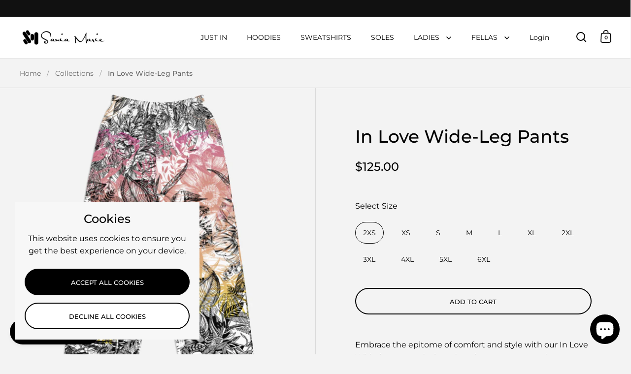

--- FILE ---
content_type: text/html; charset=utf-8
request_url: https://saniamarie.com/en-sg/products/in-love-wide-leg-pants
body_size: 39336
content:
<!doctype html><html class="no-js" lang="en" dir="ltr">
<head>

  <meta charset="utf-8">
  <meta name="viewport" content="width=device-width, initial-scale=1.0, height=device-height, minimum-scale=1.0">
  <meta http-equiv="X-UA-Compatible" content="IE=edge"><link rel="shortcut icon" href="//saniamarie.com/cdn/shop/files/SM-logo-100x100-fav.png?crop=center&height=48&v=1662895639&width=48" type="image/png" /><title>Sania Marie In Love Wide-Leg Pants
</title><meta name="description" content="Experience effortless comfort and style with the In Love Wide-leg Pants. Crafted from premium jersey fabric, these pants offer a breathable, flexible fit and eye-catching design">

<meta property="og:site_name" content="Sania Marie">
<meta property="og:url" content="https://saniamarie.com/en-sg/products/in-love-wide-leg-pants">
<meta property="og:title" content="Sania Marie In Love Wide-Leg Pants">
<meta property="og:type" content="product">
<meta property="og:description" content="Experience effortless comfort and style with the In Love Wide-leg Pants. Crafted from premium jersey fabric, these pants offer a breathable, flexible fit and eye-catching design"><meta property="og:image" content="http://saniamarie.com/cdn/shop/products/sm-in-love-wide-leg-pants-s2.jpg?v=1676933473">
  <meta property="og:image:secure_url" content="https://saniamarie.com/cdn/shop/products/sm-in-love-wide-leg-pants-s2.jpg?v=1676933473">
  <meta property="og:image:width" content="1080">
  <meta property="og:image:height" content="1080"><meta property="og:price:amount" content="125.00">
  <meta property="og:price:currency" content="SGD"><meta name="twitter:site" content="@SaniaMarieHQ"><meta name="twitter:card" content="summary_large_image">
<meta name="twitter:title" content="Sania Marie In Love Wide-Leg Pants">
<meta name="twitter:description" content="Experience effortless comfort and style with the In Love Wide-leg Pants. Crafted from premium jersey fabric, these pants offer a breathable, flexible fit and eye-catching design"><script type="application/ld+json">
  [
    {
      "@context": "https://schema.org",
      "@type": "WebSite",
      "name": "Sania Marie",
      "url": "https:\/\/saniamarie.com"
    },
    {
      "@context": "https://schema.org",
      "@type": "Organization",
      "name": "Sania Marie",
      "url": "https:\/\/saniamarie.com"
    }
  ]
</script>

<script type="application/ld+json">
{
  "@context": "http://schema.org",
  "@type": "BreadcrumbList",
  "itemListElement": [
    {
      "@type": "ListItem",
      "position": 1,
      "name": "Home",
      "item": "https://saniamarie.com"
    },{
        "@type": "ListItem",
        "position": 2,
        "name": "In Love Wide-Leg Pants",
        "item": "https://saniamarie.com/en-sg/products/in-love-wide-leg-pants"
      }]
}
</script><script type="application/ld+json">{"@context":"http:\/\/schema.org\/","@id":"\/en-sg\/products\/in-love-wide-leg-pants#product","@type":"ProductGroup","brand":{"@type":"Brand","name":"contact-132b"},"category":"Pants","description":"\nEmbrace the epitome of comfort and style with our In Love Wide-leg pants, designed to elevate your everyday wardrobe. These versatile pants are crafted from premium knit mid-weight jersey fabric, offering a luxuriously soft and breathable feel that moves with you throughout the day. The wide-leg silhouette flatters your figure while providing an effortless drape, creating a relaxed yet sophisticated look.\nIndulge in the ultimate comfort with our extra-comfy fit, featuring a relaxed silhouette that allows for unrestricted movement. Side pockets provide ample space for storing your essentials, while the breathable and fast-drying 4-way stretch microfiber fabric ensures you stay cool and comfortable all day long.\nOrder Your In Love Wide-leg Pants Today and Discover the Perfect Blend of Style and Comfort.\nPoetry in the Design\nSometimes it’s complicated. My feelings released into a chasm of unknown and unforeseen. Not knowing how far is too far, I still let my heart go and accept you for the beauty you are.\nFeatures\nWhether you're lounging at home, running errands, or enjoying a casual outing, our In Love Wide-leg pants will seamlessly transition from day to night. Their eye-catching design and flowy movement make them a must-have addition to your wardrobe.\n- Premium knit mid-weight jersey fabric\n- Custom Design by Sania Marie\n• 95% polyester, 5% spandex ( may vary by 1%)• Relaxed unisex fit• Practical side pockets for storing valuables make them ideal for everyday wear• Elastic waistband with a white drawstring• Tear-away care label can be torn off without leaving a mark, making the pants more comfortable to wear• Can be worn on the waist or the hips• Flowy design and eye-catching pattern add a touch of elegance to your everyday style","hasVariant":[{"@id":"\/en-sg\/products\/in-love-wide-leg-pants?variant=43213664190705#variant","@type":"Product","image":"https:\/\/saniamarie.com\/cdn\/shop\/products\/sm-in-love-wide-leg-pants-s3.jpg?v=1676933473\u0026width=1920","name":"In Love Wide-Leg Pants - 2XS","offers":{"@id":"\/en-sg\/products\/in-love-wide-leg-pants?variant=43213664190705#offer","@type":"Offer","availability":"http:\/\/schema.org\/InStock","price":"125.00","priceCurrency":"SGD","url":"https:\/\/saniamarie.com\/en-sg\/products\/in-love-wide-leg-pants?variant=43213664190705"},"sku":"9954364_15513"},{"@id":"\/en-sg\/products\/in-love-wide-leg-pants?variant=43213664223473#variant","@type":"Product","image":"https:\/\/saniamarie.com\/cdn\/shop\/products\/sm-in-love-wide-leg-pants-s3.jpg?v=1676933473\u0026width=1920","name":"In Love Wide-Leg Pants - XS","offers":{"@id":"\/en-sg\/products\/in-love-wide-leg-pants?variant=43213664223473#offer","@type":"Offer","availability":"http:\/\/schema.org\/InStock","price":"125.00","priceCurrency":"SGD","url":"https:\/\/saniamarie.com\/en-sg\/products\/in-love-wide-leg-pants?variant=43213664223473"},"sku":"9954364_15514"},{"@id":"\/en-sg\/products\/in-love-wide-leg-pants?variant=43213664256241#variant","@type":"Product","image":"https:\/\/saniamarie.com\/cdn\/shop\/products\/sm-in-love-wide-leg-pants-s3.jpg?v=1676933473\u0026width=1920","name":"In Love Wide-Leg Pants - S","offers":{"@id":"\/en-sg\/products\/in-love-wide-leg-pants?variant=43213664256241#offer","@type":"Offer","availability":"http:\/\/schema.org\/InStock","price":"125.00","priceCurrency":"SGD","url":"https:\/\/saniamarie.com\/en-sg\/products\/in-love-wide-leg-pants?variant=43213664256241"},"sku":"9954364_15515"},{"@id":"\/en-sg\/products\/in-love-wide-leg-pants?variant=43213664289009#variant","@type":"Product","image":"https:\/\/saniamarie.com\/cdn\/shop\/products\/sm-in-love-wide-leg-pants-s3.jpg?v=1676933473\u0026width=1920","name":"In Love Wide-Leg Pants - M","offers":{"@id":"\/en-sg\/products\/in-love-wide-leg-pants?variant=43213664289009#offer","@type":"Offer","availability":"http:\/\/schema.org\/InStock","price":"125.00","priceCurrency":"SGD","url":"https:\/\/saniamarie.com\/en-sg\/products\/in-love-wide-leg-pants?variant=43213664289009"},"sku":"9954364_15516"},{"@id":"\/en-sg\/products\/in-love-wide-leg-pants?variant=43213664321777#variant","@type":"Product","image":"https:\/\/saniamarie.com\/cdn\/shop\/products\/sm-in-love-wide-leg-pants-s3.jpg?v=1676933473\u0026width=1920","name":"In Love Wide-Leg Pants - L","offers":{"@id":"\/en-sg\/products\/in-love-wide-leg-pants?variant=43213664321777#offer","@type":"Offer","availability":"http:\/\/schema.org\/InStock","price":"125.00","priceCurrency":"SGD","url":"https:\/\/saniamarie.com\/en-sg\/products\/in-love-wide-leg-pants?variant=43213664321777"},"sku":"9954364_15517"},{"@id":"\/en-sg\/products\/in-love-wide-leg-pants?variant=43213664354545#variant","@type":"Product","image":"https:\/\/saniamarie.com\/cdn\/shop\/products\/sm-in-love-wide-leg-pants-s3.jpg?v=1676933473\u0026width=1920","name":"In Love Wide-Leg Pants - XL","offers":{"@id":"\/en-sg\/products\/in-love-wide-leg-pants?variant=43213664354545#offer","@type":"Offer","availability":"http:\/\/schema.org\/InStock","price":"125.00","priceCurrency":"SGD","url":"https:\/\/saniamarie.com\/en-sg\/products\/in-love-wide-leg-pants?variant=43213664354545"},"sku":"9954364_15518"},{"@id":"\/en-sg\/products\/in-love-wide-leg-pants?variant=43213664387313#variant","@type":"Product","image":"https:\/\/saniamarie.com\/cdn\/shop\/products\/sm-in-love-wide-leg-pants-s3.jpg?v=1676933473\u0026width=1920","name":"In Love Wide-Leg Pants - 2XL","offers":{"@id":"\/en-sg\/products\/in-love-wide-leg-pants?variant=43213664387313#offer","@type":"Offer","availability":"http:\/\/schema.org\/InStock","price":"125.00","priceCurrency":"SGD","url":"https:\/\/saniamarie.com\/en-sg\/products\/in-love-wide-leg-pants?variant=43213664387313"},"sku":"9954364_15519"},{"@id":"\/en-sg\/products\/in-love-wide-leg-pants?variant=43213664420081#variant","@type":"Product","image":"https:\/\/saniamarie.com\/cdn\/shop\/products\/sm-in-love-wide-leg-pants-s3.jpg?v=1676933473\u0026width=1920","name":"In Love Wide-Leg Pants - 3XL","offers":{"@id":"\/en-sg\/products\/in-love-wide-leg-pants?variant=43213664420081#offer","@type":"Offer","availability":"http:\/\/schema.org\/InStock","price":"125.00","priceCurrency":"SGD","url":"https:\/\/saniamarie.com\/en-sg\/products\/in-love-wide-leg-pants?variant=43213664420081"},"sku":"9954364_15520"},{"@id":"\/en-sg\/products\/in-love-wide-leg-pants?variant=43213664452849#variant","@type":"Product","image":"https:\/\/saniamarie.com\/cdn\/shop\/products\/sm-in-love-wide-leg-pants-s3.jpg?v=1676933473\u0026width=1920","name":"In Love Wide-Leg Pants - 4XL","offers":{"@id":"\/en-sg\/products\/in-love-wide-leg-pants?variant=43213664452849#offer","@type":"Offer","availability":"http:\/\/schema.org\/InStock","price":"125.00","priceCurrency":"SGD","url":"https:\/\/saniamarie.com\/en-sg\/products\/in-love-wide-leg-pants?variant=43213664452849"},"sku":"9954364_15521"},{"@id":"\/en-sg\/products\/in-love-wide-leg-pants?variant=43213664485617#variant","@type":"Product","image":"https:\/\/saniamarie.com\/cdn\/shop\/products\/sm-in-love-wide-leg-pants-s3.jpg?v=1676933473\u0026width=1920","name":"In Love Wide-Leg Pants - 5XL","offers":{"@id":"\/en-sg\/products\/in-love-wide-leg-pants?variant=43213664485617#offer","@type":"Offer","availability":"http:\/\/schema.org\/InStock","price":"125.00","priceCurrency":"SGD","url":"https:\/\/saniamarie.com\/en-sg\/products\/in-love-wide-leg-pants?variant=43213664485617"},"sku":"9954364_15522"},{"@id":"\/en-sg\/products\/in-love-wide-leg-pants?variant=43213664518385#variant","@type":"Product","image":"https:\/\/saniamarie.com\/cdn\/shop\/products\/sm-in-love-wide-leg-pants-s3.jpg?v=1676933473\u0026width=1920","name":"In Love Wide-Leg Pants - 6XL","offers":{"@id":"\/en-sg\/products\/in-love-wide-leg-pants?variant=43213664518385#offer","@type":"Offer","availability":"http:\/\/schema.org\/InStock","price":"125.00","priceCurrency":"SGD","url":"https:\/\/saniamarie.com\/en-sg\/products\/in-love-wide-leg-pants?variant=43213664518385"},"sku":"9954364_15523"}],"name":"In Love Wide-Leg Pants","productGroupID":"7789936574705","url":"https:\/\/saniamarie.com\/en-sg\/products\/in-love-wide-leg-pants"}</script><link rel="canonical" href="https://saniamarie.com/en-sg/products/in-love-wide-leg-pants">

  <link rel="preconnect" href="https://cdn.shopify.com"><link rel="preconnect" href="https://fonts.shopifycdn.com" crossorigin><link href="//saniamarie.com/cdn/shop/t/6/assets/theme.css?v=14432299889316720251753797257" as="style" rel="preload"><link href="//saniamarie.com/cdn/shop/t/6/assets/section-header.css?v=171233665762437097931753797256" as="style" rel="preload"><link href="//saniamarie.com/cdn/shop/t/6/assets/component-slider.css?v=8095672625576475451753797256" as="style" rel="preload"><link href="//saniamarie.com/cdn/shop/t/6/assets/component-product-item.css?v=154712366832164997571753797256" as="style" rel="preload"><link href="//saniamarie.com/cdn/shop/t/6/assets/section-main-product.css?v=166929180159072023751753797256" as="style" rel="preload">
  <link rel="preload" as="image" href="//saniamarie.com/cdn/shop/products/sm-in-love-wide-leg-pants-s2.jpg?v=1676933473&width=480" imagesrcset="//saniamarie.com/cdn/shop/products/sm-in-love-wide-leg-pants-s2.jpg?v=1676933473&width=240 240w,//saniamarie.com/cdn/shop/products/sm-in-love-wide-leg-pants-s2.jpg?v=1676933473&width=360 360w,//saniamarie.com/cdn/shop/products/sm-in-love-wide-leg-pants-s2.jpg?v=1676933473&width=420 420w,//saniamarie.com/cdn/shop/products/sm-in-love-wide-leg-pants-s2.jpg?v=1676933473&width=480 480w,//saniamarie.com/cdn/shop/products/sm-in-love-wide-leg-pants-s2.jpg?v=1676933473&width=640 640w,//saniamarie.com/cdn/shop/products/sm-in-love-wide-leg-pants-s2.jpg?v=1676933473&width=840 840w,//saniamarie.com/cdn/shop/products/sm-in-love-wide-leg-pants-s2.jpg?v=1676933473&width=1080 1080w" imagesizes="(max-width: 1024px) and (orientation: portrait) 100vw, (max-width: 768px) 100vw, 50vw">
  

<link rel="preload" href="//saniamarie.com/cdn/fonts/montserrat/montserrat_n5.07ef3781d9c78c8b93c98419da7ad4fbeebb6635.woff2" as="font" type="font/woff2" crossorigin><link rel="preload" href="//saniamarie.com/cdn/fonts/montserrat/montserrat_n4.81949fa0ac9fd2021e16436151e8eaa539321637.woff2" as="font" type="font/woff2" crossorigin>

<style>



@font-face {
  font-family: Montserrat;
  font-weight: 500;
  font-style: normal;
  font-display: swap;
  src: url("//saniamarie.com/cdn/fonts/montserrat/montserrat_n5.07ef3781d9c78c8b93c98419da7ad4fbeebb6635.woff2") format("woff2"),
       url("//saniamarie.com/cdn/fonts/montserrat/montserrat_n5.adf9b4bd8b0e4f55a0b203cdd84512667e0d5e4d.woff") format("woff");
}
@font-face {
  font-family: Montserrat;
  font-weight: 400;
  font-style: normal;
  font-display: swap;
  src: url("//saniamarie.com/cdn/fonts/montserrat/montserrat_n4.81949fa0ac9fd2021e16436151e8eaa539321637.woff2") format("woff2"),
       url("//saniamarie.com/cdn/fonts/montserrat/montserrat_n4.a6c632ca7b62da89c3594789ba828388aac693fe.woff") format("woff");
}
@font-face {
  font-family: Montserrat;
  font-weight: 500;
  font-style: normal;
  font-display: swap;
  src: url("//saniamarie.com/cdn/fonts/montserrat/montserrat_n5.07ef3781d9c78c8b93c98419da7ad4fbeebb6635.woff2") format("woff2"),
       url("//saniamarie.com/cdn/fonts/montserrat/montserrat_n5.adf9b4bd8b0e4f55a0b203cdd84512667e0d5e4d.woff") format("woff");
}
@font-face {
  font-family: Montserrat;
  font-weight: 400;
  font-style: italic;
  font-display: swap;
  src: url("//saniamarie.com/cdn/fonts/montserrat/montserrat_i4.5a4ea298b4789e064f62a29aafc18d41f09ae59b.woff2") format("woff2"),
       url("//saniamarie.com/cdn/fonts/montserrat/montserrat_i4.072b5869c5e0ed5b9d2021e4c2af132e16681ad2.woff") format("woff");
}
</style>
<style>

  :root {

    /* Main color scheme */

    --main-text: #000000;
    --main-text-hover: rgba(0, 0, 0, 0.82);
    --main-text-foreground: #fff;
    
    --main-background: #f3f3f3;
    --main-background-secondary: rgba(0, 0, 0, 0.18);
    --main-background-third: rgba(0, 0, 0, 0.03);
    --main-borders: rgba(0, 0, 0, 0.08);
    --grid-borders: rgba(0, 0, 0, 0.1);

    /* Header & sidebars color scheme */
    
    --header-text: #000000;
    --header-text-foreground: #fff;
    
    --header-background: #ffffff;
    --header-background-secondary: rgba(0, 0, 0, 0.18);
    --header-borders: rgba(0, 0, 0, 0.08);
    --header-grid-borders: rgba(0, 0, 0, 0.1);/* Footer color scheme */

    --footer-text: ;
    --footer-text-foreground: #fff;
    
    --footer-background: ;
    --footer-background-secondary: ;
    --footer-borders: ;

    --grid-image-padding: 10%;
    --grid-image-background: rgba(0,0,0,0);

    /* Buttons radius */

    --buttons-radius: 30px;

    /* Font variables */

    --font-stack-headings: Montserrat, sans-serif;
    --font-weight-headings: 500;
    --font-style-headings: normal;

    --font-stack-body: Montserrat, sans-serif;
    --font-weight-body: 400;--font-weight-body-bold: 500;--font-style-body: normal;

    --base-headings-size: 60;
    --base-headings-line: 1.1;
    --base-body-size: 16;
    --base-body-line: 1.6;

  }

  select, .regular-select-cover, .facets__disclosure:after {
    background-image: url("data:image/svg+xml,%0A%3Csvg width='14' height='9' viewBox='0 0 14 9' fill='none' xmlns='http://www.w3.org/2000/svg'%3E%3Cpath d='M8.42815 7.47604L7.01394 8.89025L0.528658 2.40497L1.94287 0.990753L8.42815 7.47604Z' fill='rgb(0, 0, 0)'/%3E%3Cpath d='M6.98591 8.89025L5.5717 7.47604L12.057 0.990755L13.4712 2.40497L6.98591 8.89025Z' fill='rgb(0, 0, 0)'/%3E%3C/svg%3E%0A");
  }sidebar-drawer {
      --main-background: #ffffff;
    }</style><link href="//saniamarie.com/cdn/shop/t/6/assets/theme.css?v=14432299889316720251753797257" rel="stylesheet" type="text/css" media="all" />

  <script>window.performance && window.performance.mark && window.performance.mark('shopify.content_for_header.start');</script><meta name="google-site-verification" content="zBlX5zryHUernRqemYCzHVHxxVp1nARUpJd6jw5raKw">
<meta name="facebook-domain-verification" content="yszm2mui079di34dwoywye1w2xab33">
<meta id="shopify-digital-wallet" name="shopify-digital-wallet" content="/65392476401/digital_wallets/dialog">
<meta name="shopify-checkout-api-token" content="d0b3c284ba0ba9f3ebc6c7e9f80f36fc">
<link rel="alternate" hreflang="x-default" href="https://saniamarie.com/products/in-love-wide-leg-pants">
<link rel="alternate" hreflang="en-CA" href="https://saniamarie.com/en-ca/products/in-love-wide-leg-pants">
<link rel="alternate" hreflang="en-AU" href="https://saniamarie.com/en-au/products/in-love-wide-leg-pants">
<link rel="alternate" hreflang="en-NZ" href="https://saniamarie.com/en-nz/products/in-love-wide-leg-pants">
<link rel="alternate" hreflang="en-IT" href="https://saniamarie.com/en-it/products/in-love-wide-leg-pants">
<link rel="alternate" hreflang="en-ES" href="https://saniamarie.com/en-es/products/in-love-wide-leg-pants">
<link rel="alternate" hreflang="es-ES" href="https://saniamarie.com/es-es/products/in-love-wide-leg-pants">
<link rel="alternate" hreflang="en-MX" href="https://saniamarie.com/en-mx/products/in-love-wide-leg-pants">
<link rel="alternate" hreflang="es-MX" href="https://saniamarie.com/es-mx/products/in-love-wide-leg-pants">
<link rel="alternate" hreflang="en-GB" href="https://saniamarie.com/en-gb/products/in-love-wide-leg-pants">
<link rel="alternate" hreflang="en-DE" href="https://saniamarie.com/en-de/products/in-love-wide-leg-pants">
<link rel="alternate" hreflang="en-FR" href="https://saniamarie.com/en-fr/products/in-love-wide-leg-pants">
<link rel="alternate" hreflang="en-JP" href="https://saniamarie.com/en-jp/products/in-love-wide-leg-pants">
<link rel="alternate" hreflang="ja-JP" href="https://saniamarie.com/ja-jp/products/in-love-wide-leg-pants">
<link rel="alternate" hreflang="en-SG" href="https://saniamarie.com/en-sg/products/in-love-wide-leg-pants">
<link rel="alternate" hreflang="en-NL" href="https://saniamarie.com/en-nl/products/in-love-wide-leg-pants">
<link rel="alternate" hreflang="en-CH" href="https://saniamarie.com/en-ch/products/in-love-wide-leg-pants">
<link rel="alternate" hreflang="en-HK" href="https://saniamarie.com/en-hk/products/in-love-wide-leg-pants">
<link rel="alternate" hreflang="en-AE" href="https://saniamarie.com/en-ae/products/in-love-wide-leg-pants">
<link rel="alternate" hreflang="en-SE" href="https://saniamarie.com/en-se/products/in-love-wide-leg-pants">
<link rel="alternate" hreflang="en-KR" href="https://saniamarie.com/en-kr/products/in-love-wide-leg-pants">
<link rel="alternate" hreflang="en-NO" href="https://saniamarie.com/en-no/products/in-love-wide-leg-pants">
<link rel="alternate" hreflang="en-IL" href="https://saniamarie.com/en-il/products/in-love-wide-leg-pants">
<link rel="alternate" hreflang="en-SA" href="https://saniamarie.com/en-sa/products/in-love-wide-leg-pants">
<link rel="alternate" hreflang="en-IE" href="https://saniamarie.com/en-ie/products/in-love-wide-leg-pants">
<link rel="alternate" hreflang="en-BE" href="https://saniamarie.com/en-be/products/in-love-wide-leg-pants">
<link rel="alternate" hreflang="en-AT" href="https://saniamarie.com/en-at/products/in-love-wide-leg-pants">
<link rel="alternate" hreflang="en-IN" href="https://saniamarie.com/en-in/products/in-love-wide-leg-pants">
<link rel="alternate" hreflang="en-CN" href="https://saniamarie.com/en-cn/products/in-love-wide-leg-pants">
<link rel="alternate" hreflang="en-TW" href="https://saniamarie.com/en-tw/products/in-love-wide-leg-pants">
<link rel="alternate" hreflang="en-DK" href="https://saniamarie.com/en-dk/products/in-love-wide-leg-pants">
<link rel="alternate" hreflang="en-LB" href="https://saniamarie.com/en-lb/products/in-love-wide-leg-pants">
<link rel="alternate" type="application/json+oembed" href="https://saniamarie.com/en-sg/products/in-love-wide-leg-pants.oembed">
<script async="async" src="/checkouts/internal/preloads.js?locale=en-SG"></script>
<link rel="preconnect" href="https://shop.app" crossorigin="anonymous">
<script async="async" src="https://shop.app/checkouts/internal/preloads.js?locale=en-SG&shop_id=65392476401" crossorigin="anonymous"></script>
<script id="apple-pay-shop-capabilities" type="application/json">{"shopId":65392476401,"countryCode":"US","currencyCode":"SGD","merchantCapabilities":["supports3DS"],"merchantId":"gid:\/\/shopify\/Shop\/65392476401","merchantName":"Sania Marie","requiredBillingContactFields":["postalAddress","email","phone"],"requiredShippingContactFields":["postalAddress","email","phone"],"shippingType":"shipping","supportedNetworks":["visa","masterCard","amex","discover","elo","jcb"],"total":{"type":"pending","label":"Sania Marie","amount":"1.00"},"shopifyPaymentsEnabled":true,"supportsSubscriptions":true}</script>
<script id="shopify-features" type="application/json">{"accessToken":"d0b3c284ba0ba9f3ebc6c7e9f80f36fc","betas":["rich-media-storefront-analytics"],"domain":"saniamarie.com","predictiveSearch":true,"shopId":65392476401,"locale":"en"}</script>
<script>var Shopify = Shopify || {};
Shopify.shop = "contact-132b.myshopify.com";
Shopify.locale = "en";
Shopify.currency = {"active":"SGD","rate":"1.3249404"};
Shopify.country = "SG";
Shopify.theme = {"name":"Updated copy of Updated copy of Split","id":150511026417,"schema_name":"Split","schema_version":"4.4.0","theme_store_id":842,"role":"main"};
Shopify.theme.handle = "null";
Shopify.theme.style = {"id":null,"handle":null};
Shopify.cdnHost = "saniamarie.com/cdn";
Shopify.routes = Shopify.routes || {};
Shopify.routes.root = "/en-sg/";</script>
<script type="module">!function(o){(o.Shopify=o.Shopify||{}).modules=!0}(window);</script>
<script>!function(o){function n(){var o=[];function n(){o.push(Array.prototype.slice.apply(arguments))}return n.q=o,n}var t=o.Shopify=o.Shopify||{};t.loadFeatures=n(),t.autoloadFeatures=n()}(window);</script>
<script>
  window.ShopifyPay = window.ShopifyPay || {};
  window.ShopifyPay.apiHost = "shop.app\/pay";
  window.ShopifyPay.redirectState = null;
</script>
<script id="shop-js-analytics" type="application/json">{"pageType":"product"}</script>
<script defer="defer" async type="module" src="//saniamarie.com/cdn/shopifycloud/shop-js/modules/v2/client.init-shop-cart-sync_Bc8-qrdt.en.esm.js"></script>
<script defer="defer" async type="module" src="//saniamarie.com/cdn/shopifycloud/shop-js/modules/v2/chunk.common_CmNk3qlo.esm.js"></script>
<script type="module">
  await import("//saniamarie.com/cdn/shopifycloud/shop-js/modules/v2/client.init-shop-cart-sync_Bc8-qrdt.en.esm.js");
await import("//saniamarie.com/cdn/shopifycloud/shop-js/modules/v2/chunk.common_CmNk3qlo.esm.js");

  window.Shopify.SignInWithShop?.initShopCartSync?.({"fedCMEnabled":true,"windoidEnabled":true});

</script>
<script>
  window.Shopify = window.Shopify || {};
  if (!window.Shopify.featureAssets) window.Shopify.featureAssets = {};
  window.Shopify.featureAssets['shop-js'] = {"shop-cart-sync":["modules/v2/client.shop-cart-sync_DOpY4EW0.en.esm.js","modules/v2/chunk.common_CmNk3qlo.esm.js"],"shop-button":["modules/v2/client.shop-button_CI-s0xGZ.en.esm.js","modules/v2/chunk.common_CmNk3qlo.esm.js"],"init-fed-cm":["modules/v2/client.init-fed-cm_D2vsy40D.en.esm.js","modules/v2/chunk.common_CmNk3qlo.esm.js"],"init-windoid":["modules/v2/client.init-windoid_CXNAd0Cm.en.esm.js","modules/v2/chunk.common_CmNk3qlo.esm.js"],"shop-toast-manager":["modules/v2/client.shop-toast-manager_Cx0C6may.en.esm.js","modules/v2/chunk.common_CmNk3qlo.esm.js"],"shop-cash-offers":["modules/v2/client.shop-cash-offers_CL9Nay2h.en.esm.js","modules/v2/chunk.common_CmNk3qlo.esm.js","modules/v2/chunk.modal_CvhjeixQ.esm.js"],"avatar":["modules/v2/client.avatar_BTnouDA3.en.esm.js"],"init-shop-email-lookup-coordinator":["modules/v2/client.init-shop-email-lookup-coordinator_B9mmbKi4.en.esm.js","modules/v2/chunk.common_CmNk3qlo.esm.js"],"init-shop-cart-sync":["modules/v2/client.init-shop-cart-sync_Bc8-qrdt.en.esm.js","modules/v2/chunk.common_CmNk3qlo.esm.js"],"pay-button":["modules/v2/client.pay-button_Bhm3077V.en.esm.js","modules/v2/chunk.common_CmNk3qlo.esm.js"],"init-customer-accounts-sign-up":["modules/v2/client.init-customer-accounts-sign-up_C7zhr03q.en.esm.js","modules/v2/client.shop-login-button_BbMx65lK.en.esm.js","modules/v2/chunk.common_CmNk3qlo.esm.js","modules/v2/chunk.modal_CvhjeixQ.esm.js"],"init-shop-for-new-customer-accounts":["modules/v2/client.init-shop-for-new-customer-accounts_rLbLSDTe.en.esm.js","modules/v2/client.shop-login-button_BbMx65lK.en.esm.js","modules/v2/chunk.common_CmNk3qlo.esm.js","modules/v2/chunk.modal_CvhjeixQ.esm.js"],"checkout-modal":["modules/v2/client.checkout-modal_Fp9GouFF.en.esm.js","modules/v2/chunk.common_CmNk3qlo.esm.js","modules/v2/chunk.modal_CvhjeixQ.esm.js"],"init-customer-accounts":["modules/v2/client.init-customer-accounts_DkVf8Jdu.en.esm.js","modules/v2/client.shop-login-button_BbMx65lK.en.esm.js","modules/v2/chunk.common_CmNk3qlo.esm.js","modules/v2/chunk.modal_CvhjeixQ.esm.js"],"shop-login-button":["modules/v2/client.shop-login-button_BbMx65lK.en.esm.js","modules/v2/chunk.common_CmNk3qlo.esm.js","modules/v2/chunk.modal_CvhjeixQ.esm.js"],"shop-login":["modules/v2/client.shop-login_B9KWmZaW.en.esm.js","modules/v2/chunk.common_CmNk3qlo.esm.js","modules/v2/chunk.modal_CvhjeixQ.esm.js"],"shop-follow-button":["modules/v2/client.shop-follow-button_B-omSWeu.en.esm.js","modules/v2/chunk.common_CmNk3qlo.esm.js","modules/v2/chunk.modal_CvhjeixQ.esm.js"],"lead-capture":["modules/v2/client.lead-capture_DZQFWrYz.en.esm.js","modules/v2/chunk.common_CmNk3qlo.esm.js","modules/v2/chunk.modal_CvhjeixQ.esm.js"],"payment-terms":["modules/v2/client.payment-terms_Bl_bs7GP.en.esm.js","modules/v2/chunk.common_CmNk3qlo.esm.js","modules/v2/chunk.modal_CvhjeixQ.esm.js"]};
</script>
<script>(function() {
  var isLoaded = false;
  function asyncLoad() {
    if (isLoaded) return;
    isLoaded = true;
    var urls = ["https:\/\/upsell-app.logbase.io\/lb-upsell.js?shop=contact-132b.myshopify.com","\/\/cdn.shopify.com\/proxy\/e77436ced2dc4b13e236ec2f39a959ea92431eaf9e3475e325f948634e73a459\/static.cdn.printful.com\/static\/js\/external\/shopify-product-customizer.js?v=0.28\u0026shop=contact-132b.myshopify.com\u0026sp-cache-control=cHVibGljLCBtYXgtYWdlPTkwMA"];
    for (var i = 0; i < urls.length; i++) {
      var s = document.createElement('script');
      s.type = 'text/javascript';
      s.async = true;
      s.src = urls[i];
      var x = document.getElementsByTagName('script')[0];
      x.parentNode.insertBefore(s, x);
    }
  };
  if(window.attachEvent) {
    window.attachEvent('onload', asyncLoad);
  } else {
    window.addEventListener('load', asyncLoad, false);
  }
})();</script>
<script id="__st">var __st={"a":65392476401,"offset":-28800,"reqid":"45696bfb-0d30-4046-85f3-e37778b58e7d-1762254904","pageurl":"saniamarie.com\/en-sg\/products\/in-love-wide-leg-pants","u":"4d761fa7b115","p":"product","rtyp":"product","rid":7789936574705};</script>
<script>window.ShopifyPaypalV4VisibilityTracking = true;</script>
<script id="captcha-bootstrap">!function(){'use strict';const t='contact',e='account',n='new_comment',o=[[t,t],['blogs',n],['comments',n],[t,'customer']],c=[[e,'customer_login'],[e,'guest_login'],[e,'recover_customer_password'],[e,'create_customer']],r=t=>t.map((([t,e])=>`form[action*='/${t}']:not([data-nocaptcha='true']) input[name='form_type'][value='${e}']`)).join(','),a=t=>()=>t?[...document.querySelectorAll(t)].map((t=>t.form)):[];function s(){const t=[...o],e=r(t);return a(e)}const i='password',u='form_key',d=['recaptcha-v3-token','g-recaptcha-response','h-captcha-response',i],f=()=>{try{return window.sessionStorage}catch{return}},m='__shopify_v',_=t=>t.elements[u];function p(t,e,n=!1){try{const o=window.sessionStorage,c=JSON.parse(o.getItem(e)),{data:r}=function(t){const{data:e,action:n}=t;return t[m]||n?{data:e,action:n}:{data:t,action:n}}(c);for(const[e,n]of Object.entries(r))t.elements[e]&&(t.elements[e].value=n);n&&o.removeItem(e)}catch(o){console.error('form repopulation failed',{error:o})}}const l='form_type',E='cptcha';function T(t){t.dataset[E]=!0}const w=window,h=w.document,L='Shopify',v='ce_forms',y='captcha';let A=!1;((t,e)=>{const n=(g='f06e6c50-85a8-45c8-87d0-21a2b65856fe',I='https://cdn.shopify.com/shopifycloud/storefront-forms-hcaptcha/ce_storefront_forms_captcha_hcaptcha.v1.5.2.iife.js',D={infoText:'Protected by hCaptcha',privacyText:'Privacy',termsText:'Terms'},(t,e,n)=>{const o=w[L][v],c=o.bindForm;if(c)return c(t,g,e,D).then(n);var r;o.q.push([[t,g,e,D],n]),r=I,A||(h.body.append(Object.assign(h.createElement('script'),{id:'captcha-provider',async:!0,src:r})),A=!0)});var g,I,D;w[L]=w[L]||{},w[L][v]=w[L][v]||{},w[L][v].q=[],w[L][y]=w[L][y]||{},w[L][y].protect=function(t,e){n(t,void 0,e),T(t)},Object.freeze(w[L][y]),function(t,e,n,w,h,L){const[v,y,A,g]=function(t,e,n){const i=e?o:[],u=t?c:[],d=[...i,...u],f=r(d),m=r(i),_=r(d.filter((([t,e])=>n.includes(e))));return[a(f),a(m),a(_),s()]}(w,h,L),I=t=>{const e=t.target;return e instanceof HTMLFormElement?e:e&&e.form},D=t=>v().includes(t);t.addEventListener('submit',(t=>{const e=I(t);if(!e)return;const n=D(e)&&!e.dataset.hcaptchaBound&&!e.dataset.recaptchaBound,o=_(e),c=g().includes(e)&&(!o||!o.value);(n||c)&&t.preventDefault(),c&&!n&&(function(t){try{if(!f())return;!function(t){const e=f();if(!e)return;const n=_(t);if(!n)return;const o=n.value;o&&e.removeItem(o)}(t);const e=Array.from(Array(32),(()=>Math.random().toString(36)[2])).join('');!function(t,e){_(t)||t.append(Object.assign(document.createElement('input'),{type:'hidden',name:u})),t.elements[u].value=e}(t,e),function(t,e){const n=f();if(!n)return;const o=[...t.querySelectorAll(`input[type='${i}']`)].map((({name:t})=>t)),c=[...d,...o],r={};for(const[a,s]of new FormData(t).entries())c.includes(a)||(r[a]=s);n.setItem(e,JSON.stringify({[m]:1,action:t.action,data:r}))}(t,e)}catch(e){console.error('failed to persist form',e)}}(e),e.submit())}));const S=(t,e)=>{t&&!t.dataset[E]&&(n(t,e.some((e=>e===t))),T(t))};for(const o of['focusin','change'])t.addEventListener(o,(t=>{const e=I(t);D(e)&&S(e,y())}));const B=e.get('form_key'),M=e.get(l),P=B&&M;t.addEventListener('DOMContentLoaded',(()=>{const t=y();if(P)for(const e of t)e.elements[l].value===M&&p(e,B);[...new Set([...A(),...v().filter((t=>'true'===t.dataset.shopifyCaptcha))])].forEach((e=>S(e,t)))}))}(h,new URLSearchParams(w.location.search),n,t,e,['guest_login'])})(!0,!0)}();</script>
<script integrity="sha256-52AcMU7V7pcBOXWImdc/TAGTFKeNjmkeM1Pvks/DTgc=" data-source-attribution="shopify.loadfeatures" defer="defer" src="//saniamarie.com/cdn/shopifycloud/storefront/assets/storefront/load_feature-81c60534.js" crossorigin="anonymous"></script>
<script crossorigin="anonymous" defer="defer" src="//saniamarie.com/cdn/shopifycloud/storefront/assets/shopify_pay/storefront-65b4c6d7.js?v=20250812"></script>
<script data-source-attribution="shopify.dynamic_checkout.dynamic.init">var Shopify=Shopify||{};Shopify.PaymentButton=Shopify.PaymentButton||{isStorefrontPortableWallets:!0,init:function(){window.Shopify.PaymentButton.init=function(){};var t=document.createElement("script");t.src="https://saniamarie.com/cdn/shopifycloud/portable-wallets/latest/portable-wallets.en.js",t.type="module",document.head.appendChild(t)}};
</script>
<script data-source-attribution="shopify.dynamic_checkout.buyer_consent">
  function portableWalletsHideBuyerConsent(e){var t=document.getElementById("shopify-buyer-consent"),n=document.getElementById("shopify-subscription-policy-button");t&&n&&(t.classList.add("hidden"),t.setAttribute("aria-hidden","true"),n.removeEventListener("click",e))}function portableWalletsShowBuyerConsent(e){var t=document.getElementById("shopify-buyer-consent"),n=document.getElementById("shopify-subscription-policy-button");t&&n&&(t.classList.remove("hidden"),t.removeAttribute("aria-hidden"),n.addEventListener("click",e))}window.Shopify?.PaymentButton&&(window.Shopify.PaymentButton.hideBuyerConsent=portableWalletsHideBuyerConsent,window.Shopify.PaymentButton.showBuyerConsent=portableWalletsShowBuyerConsent);
</script>
<script data-source-attribution="shopify.dynamic_checkout.cart.bootstrap">document.addEventListener("DOMContentLoaded",(function(){function t(){return document.querySelector("shopify-accelerated-checkout-cart, shopify-accelerated-checkout")}if(t())Shopify.PaymentButton.init();else{new MutationObserver((function(e,n){t()&&(Shopify.PaymentButton.init(),n.disconnect())})).observe(document.body,{childList:!0,subtree:!0})}}));
</script>
<script id='scb4127' type='text/javascript' async='' src='https://saniamarie.com/cdn/shopifycloud/privacy-banner/storefront-banner.js'></script><link id="shopify-accelerated-checkout-styles" rel="stylesheet" media="screen" href="https://saniamarie.com/cdn/shopifycloud/portable-wallets/latest/accelerated-checkout-backwards-compat.css" crossorigin="anonymous">
<style id="shopify-accelerated-checkout-cart">
        #shopify-buyer-consent {
  margin-top: 1em;
  display: inline-block;
  width: 100%;
}

#shopify-buyer-consent.hidden {
  display: none;
}

#shopify-subscription-policy-button {
  background: none;
  border: none;
  padding: 0;
  text-decoration: underline;
  font-size: inherit;
  cursor: pointer;
}

#shopify-subscription-policy-button::before {
  box-shadow: none;
}

      </style>

<script>window.performance && window.performance.mark && window.performance.mark('shopify.content_for_header.end');</script>

  <script>
    const rbi = [];
    const ribSetSize = (img) => {
      if ( img.offsetWidth / parseInt(img.dataset.ratio) < img.offsetHeight ) {
        img.setAttribute('sizes', `${Math.ceil(img.offsetHeight * parseInt(img.dataset.ratio))}px`);
      } else {
        img.setAttribute('sizes', `${Math.ceil(img.offsetWidth)}px`);
      }
    }
    function debounce(fn, wait) {
      let t;
      return (...args) => {
        clearTimeout(t);
        t = setTimeout(() => fn.apply(this, args), wait);
      };
    }
    window.KEYCODES = {
      TAB: 9,
      ESC: 27,
      DOWN: 40,
      RIGHT: 39,
      UP: 38,
      LEFT: 37,
      RETURN: 13
    };
    window.addEventListener('resize', debounce(()=>{
      for ( let img of rbi ) {
        ribSetSize(img);
      }
    }, 250));
  </script>

  <script>
    const ProductHeaderHelper = productSelector => {
      const originalHeader = document.querySelector(`${productSelector} .product-header`);
      let duplicateHeader = document.createElement('div');
      duplicateHeader.classList = 'product-header product-header--mobile';
      duplicateHeader.innerHTML = document.querySelector(`${productSelector} product-header`).innerHTML;
      duplicateHeader.querySelector('.price-reviews').id = "";
      document.querySelector(`${productSelector}`).prepend(duplicateHeader);
      const headerObserver = new MutationObserver(mutations=>{
        for ( const mutation of mutations ) {
          duplicateHeader.innerHTML = originalHeader.innerHTML;
        }
      });
      headerObserver.observe(originalHeader,{ attributes: false, childList: true, subtree: true })
    }
  </script><noscript>
    <link rel="stylesheet" href="//saniamarie.com/cdn/shop/t/6/assets/theme-noscript.css?v=143651147855901250301753797257">
  </noscript>

  <script src="//saniamarie.com/cdn/shop/t/6/assets/component-video-background.js?v=144337521800850417181753797256" defer></script>

<!-- BEGIN app block: shopify://apps/essential-announcer/blocks/app-embed/93b5429f-c8d6-4c33-ae14-250fd84f361b --><script>
  
    window.essentialAnnouncementConfigs = [];
  
  window.essentialAnnouncementMeta = {
    productCollections: [{"id":409009783025,"handle":"below-waist","updated_at":"2025-06-05T15:55:13-07:00","published_at":"2022-08-09T17:17:54-07:00","sort_order":"best-selling","template_suffix":"","published_scope":"web","title":"BELOW WAIST","body_html":""},{"id":409010012401,"handle":"jogger-sets","updated_at":"2025-02-21T04:01:56-08:00","published_at":"2022-08-09T17:22:08-07:00","sort_order":"manual","template_suffix":"","published_scope":"web","title":"JOGGER SETS","body_html":"","image":{"created_at":"2022-09-10T17:26:18-07:00","alt":null,"width":1080,"height":1920,"src":"\/\/saniamarie.com\/cdn\/shop\/collections\/jogger-set.jpg?v=1662855978"}},{"id":409009914097,"handle":"pants","updated_at":"2025-02-21T04:01:56-08:00","published_at":"2022-08-09T17:21:13-07:00","sort_order":"alpha-asc","template_suffix":"","published_scope":"web","title":"PANTS","body_html":""}],
    productData: {"id":7789936574705,"title":"In Love Wide-Leg Pants","handle":"in-love-wide-leg-pants","description":"\u003cmeta charset=\"UTF-8\"\u003e\n\u003cp data-sourcepos=\"1:1-1:176\"\u003eEmbrace the epitome of comfort and style with our In Love Wide-leg pants, designed to elevate your everyday wardrobe. These versatile pants are crafted from premium knit mid-weight jersey fabric, offering a luxuriously soft and breathable feel that moves with you throughout the day. The wide-leg silhouette flatters your figure while providing an effortless drape, creating a relaxed yet sophisticated look.\u003c\/p\u003e\n\u003cp data-sourcepos=\"7:1-7:310\"\u003eIndulge in the ultimate comfort with our extra-comfy fit, featuring a relaxed silhouette that allows for unrestricted movement. Side pockets provide ample space for storing your essentials, while the breathable and fast-drying 4-way stretch microfiber fabric ensures you stay cool and comfortable all day long.\u003c\/p\u003e\n\u003cp data-sourcepos=\"9:1-9:244\"\u003e\u003cmeta charset=\"utf-8\"\u003eOrder Your In Love Wide-leg Pants Today and Discover the Perfect Blend of Style and Comfort.\u003c\/p\u003e\n\u003cp\u003e\u003cstrong\u003ePoetry in the Design\u003c\/strong\u003e\u003c\/p\u003e\n\u003cp\u003e\u003cmeta charset=\"UTF-8\"\u003e\u003cmeta charset=\"UTF-8\"\u003e\u003cspan data-mce-fragment=\"1\"\u003eSometimes it’s complicated. My feelings released into a chasm of unknown and unforeseen. Not knowing how far is too far, I still let my heart go and accept you for the beauty you are.\u003c\/span\u003e\u003cbr\u003e\u003c\/p\u003e\n\u003cp\u003e\u003cspan mce-data-marked=\"1\"\u003e\u003cstrong\u003eFeatures\u003c\/strong\u003e\u003c\/span\u003e\u003c\/p\u003e\n\u003cp\u003eWhether you're lounging at home, running errands, or enjoying a casual outing, our In Love Wide-leg pants will seamlessly transition from day to night. Their eye-catching design and flowy movement make them a must-have addition to your wardrobe.\u003c\/p\u003e\n\u003cp\u003e\u003cspan\u003e- Premium knit mid-weight jersey fabric\u003c\/span\u003e\u003c\/p\u003e\n\u003cp\u003e\u003cspan\u003e- Custom Design by Sania Marie\u003c\/span\u003e\u003c\/p\u003e\n\u003cp\u003e\u003cspan\u003e• 95% polyester, 5% spandex ( may vary by 1%)\u003cbr data-mce-fragment=\"1\"\u003e• Relaxed unisex fit\u003cbr data-mce-fragment=\"1\"\u003e• Practical side pockets for storing valuables make them ideal for everyday wear\u003cbr data-mce-fragment=\"1\"\u003e• Elastic waistband with a white drawstring\u003cbr data-mce-fragment=\"1\"\u003e• Tear-away care label can be torn off without leaving a mark, making the pants more comfortable to wear\u003cbr data-mce-fragment=\"1\"\u003e• Can be worn on the waist or the hips\u003cbr data-mce-fragment=\"1\"\u003e• Flowy design and eye-catching pattern add a touch of elegance to your everyday style\u003c\/span\u003e\u003c\/p\u003e","published_at":"2022-09-05T06:57:18-07:00","created_at":"2022-08-30T08:58:04-07:00","vendor":"contact-132b","type":"Pants","tags":[],"price":12500,"price_min":12500,"price_max":12500,"available":true,"price_varies":false,"compare_at_price":null,"compare_at_price_min":0,"compare_at_price_max":0,"compare_at_price_varies":false,"variants":[{"id":43213664190705,"title":"2XS","option1":"2XS","option2":null,"option3":null,"sku":"9954364_15513","requires_shipping":true,"taxable":true,"featured_image":{"id":37815871275249,"product_id":7789936574705,"position":2,"created_at":"2022-09-05T06:56:19-07:00","updated_at":"2023-02-20T14:51:13-08:00","alt":null,"width":1080,"height":1080,"src":"\/\/saniamarie.com\/cdn\/shop\/products\/sm-in-love-wide-leg-pants-s3.jpg?v=1676933473","variant_ids":[43213664190705,43213664223473,43213664256241,43213664289009,43213664321777,43213664354545,43213664387313,43213664420081,43213664452849,43213664485617,43213664518385]},"available":true,"name":"In Love Wide-Leg Pants - 2XS","public_title":"2XS","options":["2XS"],"price":12500,"weight":310,"compare_at_price":null,"inventory_management":"shopify","barcode":null,"featured_media":{"alt":null,"id":30402352283889,"position":2,"preview_image":{"aspect_ratio":1.0,"height":1080,"width":1080,"src":"\/\/saniamarie.com\/cdn\/shop\/products\/sm-in-love-wide-leg-pants-s3.jpg?v=1676933473"}},"requires_selling_plan":false,"selling_plan_allocations":[]},{"id":43213664223473,"title":"XS","option1":"XS","option2":null,"option3":null,"sku":"9954364_15514","requires_shipping":true,"taxable":true,"featured_image":{"id":37815871275249,"product_id":7789936574705,"position":2,"created_at":"2022-09-05T06:56:19-07:00","updated_at":"2023-02-20T14:51:13-08:00","alt":null,"width":1080,"height":1080,"src":"\/\/saniamarie.com\/cdn\/shop\/products\/sm-in-love-wide-leg-pants-s3.jpg?v=1676933473","variant_ids":[43213664190705,43213664223473,43213664256241,43213664289009,43213664321777,43213664354545,43213664387313,43213664420081,43213664452849,43213664485617,43213664518385]},"available":true,"name":"In Love Wide-Leg Pants - XS","public_title":"XS","options":["XS"],"price":12500,"weight":330,"compare_at_price":null,"inventory_management":"shopify","barcode":null,"featured_media":{"alt":null,"id":30402352283889,"position":2,"preview_image":{"aspect_ratio":1.0,"height":1080,"width":1080,"src":"\/\/saniamarie.com\/cdn\/shop\/products\/sm-in-love-wide-leg-pants-s3.jpg?v=1676933473"}},"requires_selling_plan":false,"selling_plan_allocations":[]},{"id":43213664256241,"title":"S","option1":"S","option2":null,"option3":null,"sku":"9954364_15515","requires_shipping":true,"taxable":true,"featured_image":{"id":37815871275249,"product_id":7789936574705,"position":2,"created_at":"2022-09-05T06:56:19-07:00","updated_at":"2023-02-20T14:51:13-08:00","alt":null,"width":1080,"height":1080,"src":"\/\/saniamarie.com\/cdn\/shop\/products\/sm-in-love-wide-leg-pants-s3.jpg?v=1676933473","variant_ids":[43213664190705,43213664223473,43213664256241,43213664289009,43213664321777,43213664354545,43213664387313,43213664420081,43213664452849,43213664485617,43213664518385]},"available":true,"name":"In Love Wide-Leg Pants - S","public_title":"S","options":["S"],"price":12500,"weight":340,"compare_at_price":null,"inventory_management":"shopify","barcode":null,"featured_media":{"alt":null,"id":30402352283889,"position":2,"preview_image":{"aspect_ratio":1.0,"height":1080,"width":1080,"src":"\/\/saniamarie.com\/cdn\/shop\/products\/sm-in-love-wide-leg-pants-s3.jpg?v=1676933473"}},"requires_selling_plan":false,"selling_plan_allocations":[]},{"id":43213664289009,"title":"M","option1":"M","option2":null,"option3":null,"sku":"9954364_15516","requires_shipping":true,"taxable":true,"featured_image":{"id":37815871275249,"product_id":7789936574705,"position":2,"created_at":"2022-09-05T06:56:19-07:00","updated_at":"2023-02-20T14:51:13-08:00","alt":null,"width":1080,"height":1080,"src":"\/\/saniamarie.com\/cdn\/shop\/products\/sm-in-love-wide-leg-pants-s3.jpg?v=1676933473","variant_ids":[43213664190705,43213664223473,43213664256241,43213664289009,43213664321777,43213664354545,43213664387313,43213664420081,43213664452849,43213664485617,43213664518385]},"available":true,"name":"In Love Wide-Leg Pants - M","public_title":"M","options":["M"],"price":12500,"weight":350,"compare_at_price":null,"inventory_management":"shopify","barcode":null,"featured_media":{"alt":null,"id":30402352283889,"position":2,"preview_image":{"aspect_ratio":1.0,"height":1080,"width":1080,"src":"\/\/saniamarie.com\/cdn\/shop\/products\/sm-in-love-wide-leg-pants-s3.jpg?v=1676933473"}},"requires_selling_plan":false,"selling_plan_allocations":[]},{"id":43213664321777,"title":"L","option1":"L","option2":null,"option3":null,"sku":"9954364_15517","requires_shipping":true,"taxable":true,"featured_image":{"id":37815871275249,"product_id":7789936574705,"position":2,"created_at":"2022-09-05T06:56:19-07:00","updated_at":"2023-02-20T14:51:13-08:00","alt":null,"width":1080,"height":1080,"src":"\/\/saniamarie.com\/cdn\/shop\/products\/sm-in-love-wide-leg-pants-s3.jpg?v=1676933473","variant_ids":[43213664190705,43213664223473,43213664256241,43213664289009,43213664321777,43213664354545,43213664387313,43213664420081,43213664452849,43213664485617,43213664518385]},"available":true,"name":"In Love Wide-Leg Pants - L","public_title":"L","options":["L"],"price":12500,"weight":380,"compare_at_price":null,"inventory_management":"shopify","barcode":null,"featured_media":{"alt":null,"id":30402352283889,"position":2,"preview_image":{"aspect_ratio":1.0,"height":1080,"width":1080,"src":"\/\/saniamarie.com\/cdn\/shop\/products\/sm-in-love-wide-leg-pants-s3.jpg?v=1676933473"}},"requires_selling_plan":false,"selling_plan_allocations":[]},{"id":43213664354545,"title":"XL","option1":"XL","option2":null,"option3":null,"sku":"9954364_15518","requires_shipping":true,"taxable":true,"featured_image":{"id":37815871275249,"product_id":7789936574705,"position":2,"created_at":"2022-09-05T06:56:19-07:00","updated_at":"2023-02-20T14:51:13-08:00","alt":null,"width":1080,"height":1080,"src":"\/\/saniamarie.com\/cdn\/shop\/products\/sm-in-love-wide-leg-pants-s3.jpg?v=1676933473","variant_ids":[43213664190705,43213664223473,43213664256241,43213664289009,43213664321777,43213664354545,43213664387313,43213664420081,43213664452849,43213664485617,43213664518385]},"available":true,"name":"In Love Wide-Leg Pants - XL","public_title":"XL","options":["XL"],"price":12500,"weight":390,"compare_at_price":null,"inventory_management":"shopify","barcode":null,"featured_media":{"alt":null,"id":30402352283889,"position":2,"preview_image":{"aspect_ratio":1.0,"height":1080,"width":1080,"src":"\/\/saniamarie.com\/cdn\/shop\/products\/sm-in-love-wide-leg-pants-s3.jpg?v=1676933473"}},"requires_selling_plan":false,"selling_plan_allocations":[]},{"id":43213664387313,"title":"2XL","option1":"2XL","option2":null,"option3":null,"sku":"9954364_15519","requires_shipping":true,"taxable":true,"featured_image":{"id":37815871275249,"product_id":7789936574705,"position":2,"created_at":"2022-09-05T06:56:19-07:00","updated_at":"2023-02-20T14:51:13-08:00","alt":null,"width":1080,"height":1080,"src":"\/\/saniamarie.com\/cdn\/shop\/products\/sm-in-love-wide-leg-pants-s3.jpg?v=1676933473","variant_ids":[43213664190705,43213664223473,43213664256241,43213664289009,43213664321777,43213664354545,43213664387313,43213664420081,43213664452849,43213664485617,43213664518385]},"available":true,"name":"In Love Wide-Leg Pants - 2XL","public_title":"2XL","options":["2XL"],"price":12500,"weight":430,"compare_at_price":null,"inventory_management":"shopify","barcode":null,"featured_media":{"alt":null,"id":30402352283889,"position":2,"preview_image":{"aspect_ratio":1.0,"height":1080,"width":1080,"src":"\/\/saniamarie.com\/cdn\/shop\/products\/sm-in-love-wide-leg-pants-s3.jpg?v=1676933473"}},"requires_selling_plan":false,"selling_plan_allocations":[]},{"id":43213664420081,"title":"3XL","option1":"3XL","option2":null,"option3":null,"sku":"9954364_15520","requires_shipping":true,"taxable":true,"featured_image":{"id":37815871275249,"product_id":7789936574705,"position":2,"created_at":"2022-09-05T06:56:19-07:00","updated_at":"2023-02-20T14:51:13-08:00","alt":null,"width":1080,"height":1080,"src":"\/\/saniamarie.com\/cdn\/shop\/products\/sm-in-love-wide-leg-pants-s3.jpg?v=1676933473","variant_ids":[43213664190705,43213664223473,43213664256241,43213664289009,43213664321777,43213664354545,43213664387313,43213664420081,43213664452849,43213664485617,43213664518385]},"available":true,"name":"In Love Wide-Leg Pants - 3XL","public_title":"3XL","options":["3XL"],"price":12500,"weight":460,"compare_at_price":null,"inventory_management":"shopify","barcode":null,"featured_media":{"alt":null,"id":30402352283889,"position":2,"preview_image":{"aspect_ratio":1.0,"height":1080,"width":1080,"src":"\/\/saniamarie.com\/cdn\/shop\/products\/sm-in-love-wide-leg-pants-s3.jpg?v=1676933473"}},"requires_selling_plan":false,"selling_plan_allocations":[]},{"id":43213664452849,"title":"4XL","option1":"4XL","option2":null,"option3":null,"sku":"9954364_15521","requires_shipping":true,"taxable":true,"featured_image":{"id":37815871275249,"product_id":7789936574705,"position":2,"created_at":"2022-09-05T06:56:19-07:00","updated_at":"2023-02-20T14:51:13-08:00","alt":null,"width":1080,"height":1080,"src":"\/\/saniamarie.com\/cdn\/shop\/products\/sm-in-love-wide-leg-pants-s3.jpg?v=1676933473","variant_ids":[43213664190705,43213664223473,43213664256241,43213664289009,43213664321777,43213664354545,43213664387313,43213664420081,43213664452849,43213664485617,43213664518385]},"available":true,"name":"In Love Wide-Leg Pants - 4XL","public_title":"4XL","options":["4XL"],"price":12500,"weight":480,"compare_at_price":null,"inventory_management":"shopify","barcode":null,"featured_media":{"alt":null,"id":30402352283889,"position":2,"preview_image":{"aspect_ratio":1.0,"height":1080,"width":1080,"src":"\/\/saniamarie.com\/cdn\/shop\/products\/sm-in-love-wide-leg-pants-s3.jpg?v=1676933473"}},"requires_selling_plan":false,"selling_plan_allocations":[]},{"id":43213664485617,"title":"5XL","option1":"5XL","option2":null,"option3":null,"sku":"9954364_15522","requires_shipping":true,"taxable":true,"featured_image":{"id":37815871275249,"product_id":7789936574705,"position":2,"created_at":"2022-09-05T06:56:19-07:00","updated_at":"2023-02-20T14:51:13-08:00","alt":null,"width":1080,"height":1080,"src":"\/\/saniamarie.com\/cdn\/shop\/products\/sm-in-love-wide-leg-pants-s3.jpg?v=1676933473","variant_ids":[43213664190705,43213664223473,43213664256241,43213664289009,43213664321777,43213664354545,43213664387313,43213664420081,43213664452849,43213664485617,43213664518385]},"available":true,"name":"In Love Wide-Leg Pants - 5XL","public_title":"5XL","options":["5XL"],"price":12500,"weight":500,"compare_at_price":null,"inventory_management":"shopify","barcode":null,"featured_media":{"alt":null,"id":30402352283889,"position":2,"preview_image":{"aspect_ratio":1.0,"height":1080,"width":1080,"src":"\/\/saniamarie.com\/cdn\/shop\/products\/sm-in-love-wide-leg-pants-s3.jpg?v=1676933473"}},"requires_selling_plan":false,"selling_plan_allocations":[]},{"id":43213664518385,"title":"6XL","option1":"6XL","option2":null,"option3":null,"sku":"9954364_15523","requires_shipping":true,"taxable":true,"featured_image":{"id":37815871275249,"product_id":7789936574705,"position":2,"created_at":"2022-09-05T06:56:19-07:00","updated_at":"2023-02-20T14:51:13-08:00","alt":null,"width":1080,"height":1080,"src":"\/\/saniamarie.com\/cdn\/shop\/products\/sm-in-love-wide-leg-pants-s3.jpg?v=1676933473","variant_ids":[43213664190705,43213664223473,43213664256241,43213664289009,43213664321777,43213664354545,43213664387313,43213664420081,43213664452849,43213664485617,43213664518385]},"available":true,"name":"In Love Wide-Leg Pants - 6XL","public_title":"6XL","options":["6XL"],"price":12500,"weight":520,"compare_at_price":null,"inventory_management":"shopify","barcode":null,"featured_media":{"alt":null,"id":30402352283889,"position":2,"preview_image":{"aspect_ratio":1.0,"height":1080,"width":1080,"src":"\/\/saniamarie.com\/cdn\/shop\/products\/sm-in-love-wide-leg-pants-s3.jpg?v=1676933473"}},"requires_selling_plan":false,"selling_plan_allocations":[]}],"images":["\/\/saniamarie.com\/cdn\/shop\/products\/sm-in-love-wide-leg-pants-s2.jpg?v=1676933473","\/\/saniamarie.com\/cdn\/shop\/products\/sm-in-love-wide-leg-pants-s3.jpg?v=1676933473","\/\/saniamarie.com\/cdn\/shop\/products\/sm-in-love-wide-leg-pants-s1.jpg?v=1662386202","\/\/saniamarie.com\/cdn\/shop\/products\/sm-in-love-wide-leg-pants-s5.jpg?v=1662386202","\/\/saniamarie.com\/cdn\/shop\/products\/sm-in-love-wide-leg-pants-s4.jpg?v=1662386202"],"featured_image":"\/\/saniamarie.com\/cdn\/shop\/products\/sm-in-love-wide-leg-pants-s2.jpg?v=1676933473","options":["Size"],"media":[{"alt":null,"id":30402352251121,"position":1,"preview_image":{"aspect_ratio":1.0,"height":1080,"width":1080,"src":"\/\/saniamarie.com\/cdn\/shop\/products\/sm-in-love-wide-leg-pants-s2.jpg?v=1676933473"},"aspect_ratio":1.0,"height":1080,"media_type":"image","src":"\/\/saniamarie.com\/cdn\/shop\/products\/sm-in-love-wide-leg-pants-s2.jpg?v=1676933473","width":1080},{"alt":null,"id":30402352283889,"position":2,"preview_image":{"aspect_ratio":1.0,"height":1080,"width":1080,"src":"\/\/saniamarie.com\/cdn\/shop\/products\/sm-in-love-wide-leg-pants-s3.jpg?v=1676933473"},"aspect_ratio":1.0,"height":1080,"media_type":"image","src":"\/\/saniamarie.com\/cdn\/shop\/products\/sm-in-love-wide-leg-pants-s3.jpg?v=1676933473","width":1080},{"alt":null,"id":30402352218353,"position":3,"preview_image":{"aspect_ratio":1.0,"height":1080,"width":1080,"src":"\/\/saniamarie.com\/cdn\/shop\/products\/sm-in-love-wide-leg-pants-s1.jpg?v=1662386202"},"aspect_ratio":1.0,"height":1080,"media_type":"image","src":"\/\/saniamarie.com\/cdn\/shop\/products\/sm-in-love-wide-leg-pants-s1.jpg?v=1662386202","width":1080},{"alt":null,"id":30402352349425,"position":4,"preview_image":{"aspect_ratio":1.0,"height":1080,"width":1080,"src":"\/\/saniamarie.com\/cdn\/shop\/products\/sm-in-love-wide-leg-pants-s5.jpg?v=1662386202"},"aspect_ratio":1.0,"height":1080,"media_type":"image","src":"\/\/saniamarie.com\/cdn\/shop\/products\/sm-in-love-wide-leg-pants-s5.jpg?v=1662386202","width":1080},{"alt":null,"id":30402352316657,"position":5,"preview_image":{"aspect_ratio":1.0,"height":1080,"width":1080,"src":"\/\/saniamarie.com\/cdn\/shop\/products\/sm-in-love-wide-leg-pants-s4.jpg?v=1662386202"},"aspect_ratio":1.0,"height":1080,"media_type":"image","src":"\/\/saniamarie.com\/cdn\/shop\/products\/sm-in-love-wide-leg-pants-s4.jpg?v=1662386202","width":1080}],"requires_selling_plan":false,"selling_plan_groups":[],"content":"\u003cmeta charset=\"UTF-8\"\u003e\n\u003cp data-sourcepos=\"1:1-1:176\"\u003eEmbrace the epitome of comfort and style with our In Love Wide-leg pants, designed to elevate your everyday wardrobe. These versatile pants are crafted from premium knit mid-weight jersey fabric, offering a luxuriously soft and breathable feel that moves with you throughout the day. The wide-leg silhouette flatters your figure while providing an effortless drape, creating a relaxed yet sophisticated look.\u003c\/p\u003e\n\u003cp data-sourcepos=\"7:1-7:310\"\u003eIndulge in the ultimate comfort with our extra-comfy fit, featuring a relaxed silhouette that allows for unrestricted movement. Side pockets provide ample space for storing your essentials, while the breathable and fast-drying 4-way stretch microfiber fabric ensures you stay cool and comfortable all day long.\u003c\/p\u003e\n\u003cp data-sourcepos=\"9:1-9:244\"\u003e\u003cmeta charset=\"utf-8\"\u003eOrder Your In Love Wide-leg Pants Today and Discover the Perfect Blend of Style and Comfort.\u003c\/p\u003e\n\u003cp\u003e\u003cstrong\u003ePoetry in the Design\u003c\/strong\u003e\u003c\/p\u003e\n\u003cp\u003e\u003cmeta charset=\"UTF-8\"\u003e\u003cmeta charset=\"UTF-8\"\u003e\u003cspan data-mce-fragment=\"1\"\u003eSometimes it’s complicated. My feelings released into a chasm of unknown and unforeseen. Not knowing how far is too far, I still let my heart go and accept you for the beauty you are.\u003c\/span\u003e\u003cbr\u003e\u003c\/p\u003e\n\u003cp\u003e\u003cspan mce-data-marked=\"1\"\u003e\u003cstrong\u003eFeatures\u003c\/strong\u003e\u003c\/span\u003e\u003c\/p\u003e\n\u003cp\u003eWhether you're lounging at home, running errands, or enjoying a casual outing, our In Love Wide-leg pants will seamlessly transition from day to night. Their eye-catching design and flowy movement make them a must-have addition to your wardrobe.\u003c\/p\u003e\n\u003cp\u003e\u003cspan\u003e- Premium knit mid-weight jersey fabric\u003c\/span\u003e\u003c\/p\u003e\n\u003cp\u003e\u003cspan\u003e- Custom Design by Sania Marie\u003c\/span\u003e\u003c\/p\u003e\n\u003cp\u003e\u003cspan\u003e• 95% polyester, 5% spandex ( may vary by 1%)\u003cbr data-mce-fragment=\"1\"\u003e• Relaxed unisex fit\u003cbr data-mce-fragment=\"1\"\u003e• Practical side pockets for storing valuables make them ideal for everyday wear\u003cbr data-mce-fragment=\"1\"\u003e• Elastic waistband with a white drawstring\u003cbr data-mce-fragment=\"1\"\u003e• Tear-away care label can be torn off without leaving a mark, making the pants more comfortable to wear\u003cbr data-mce-fragment=\"1\"\u003e• Can be worn on the waist or the hips\u003cbr data-mce-fragment=\"1\"\u003e• Flowy design and eye-catching pattern add a touch of elegance to your everyday style\u003c\/span\u003e\u003c\/p\u003e"},
    templateName: "product",
    collectionId: null,
  };
</script>

 
<style>
.essential_annoucement_bar_wrapper {display: none;}
</style>


<script src="https://cdn.shopify.com/extensions/019a4977-1424-7667-8d12-7416788557d7/essential-announcement-bar-71/assets/announcement-bar-essential-apps.js" defer></script>

<!-- END app block --><!-- BEGIN app block: shopify://apps/judge-me-reviews/blocks/judgeme_core/61ccd3b1-a9f2-4160-9fe9-4fec8413e5d8 --><!-- Start of Judge.me Core -->




<link rel="dns-prefetch" href="https://cdnwidget.judge.me">
<link rel="dns-prefetch" href="https://cdn.judge.me">
<link rel="dns-prefetch" href="https://cdn1.judge.me">
<link rel="dns-prefetch" href="https://api.judge.me">

<script data-cfasync='false' class='jdgm-settings-script'>window.jdgmSettings={"pagination":5,"disable_web_reviews":false,"badge_no_review_text":"No reviews","badge_n_reviews_text":"{{ n }} review/reviews","hide_badge_preview_if_no_reviews":true,"badge_hide_text":false,"enforce_center_preview_badge":false,"widget_title":"Customer Reviews","widget_open_form_text":"Write a review","widget_close_form_text":"Cancel review","widget_refresh_page_text":"Refresh page","widget_summary_text":"Based on {{ number_of_reviews }} review/reviews","widget_no_review_text":"Be the first to write a review","widget_name_field_text":"Name","widget_verified_name_field_text":"Verified Name (public)","widget_name_placeholder_text":"Enter your name (public)","widget_required_field_error_text":"This field is required.","widget_email_field_text":"Email","widget_verified_email_field_text":"Verified Email (private, can not be edited)","widget_email_placeholder_text":"Enter your email (private)","widget_email_field_error_text":"Please enter a valid email address.","widget_rating_field_text":"Rating","widget_review_title_field_text":"Review Title","widget_review_title_placeholder_text":"Give your review a title","widget_review_body_field_text":"Review","widget_review_body_placeholder_text":"Write your comments here","widget_pictures_field_text":"Picture/Video (optional)","widget_submit_review_text":"Submit Review","widget_submit_verified_review_text":"Submit Verified Review","widget_submit_success_msg_with_auto_publish":"Thank you! Please refresh the page in a few moments to see your review. You can remove or edit your review by logging into \u003ca href='https://judge.me/login' target='_blank' rel='nofollow noopener'\u003eJudge.me\u003c/a\u003e","widget_submit_success_msg_no_auto_publish":"Thank you! Your review will be published as soon as it is approved by the shop admin. You can remove or edit your review by logging into \u003ca href='https://judge.me/login' target='_blank' rel='nofollow noopener'\u003eJudge.me\u003c/a\u003e","widget_show_default_reviews_out_of_total_text":"Showing {{ n_reviews_shown }} out of {{ n_reviews }} reviews.","widget_show_all_link_text":"Show all","widget_show_less_link_text":"Show less","widget_author_said_text":"{{ reviewer_name }} said:","widget_days_text":"{{ n }} days ago","widget_weeks_text":"{{ n }} week/weeks ago","widget_months_text":"{{ n }} month/months ago","widget_years_text":"{{ n }} year/years ago","widget_yesterday_text":"Yesterday","widget_today_text":"Today","widget_replied_text":"\u003e\u003e {{ shop_name }} replied:","widget_read_more_text":"Read more","widget_rating_filter_see_all_text":"See all reviews","widget_sorting_most_recent_text":"Most Recent","widget_sorting_highest_rating_text":"Highest Rating","widget_sorting_lowest_rating_text":"Lowest Rating","widget_sorting_with_pictures_text":"Only Pictures","widget_sorting_most_helpful_text":"Most Helpful","widget_open_question_form_text":"Ask a question","widget_reviews_subtab_text":"Reviews","widget_questions_subtab_text":"Questions","widget_question_label_text":"Question","widget_answer_label_text":"Answer","widget_question_placeholder_text":"Write your question here","widget_submit_question_text":"Submit Question","widget_question_submit_success_text":"Thank you for your question! We will notify you once it gets answered.","verified_badge_text":"Verified","verified_badge_placement":"left-of-reviewer-name","widget_hide_border":false,"widget_social_share":false,"widget_thumb":false,"widget_review_location_show":false,"all_reviews_include_out_of_store_products":true,"all_reviews_out_of_store_text":"(out of store)","all_reviews_product_name_prefix_text":"about","enable_review_pictures":true,"enable_question_anwser":false,"widget_product_reviews_subtab_text":"Product Reviews","widget_shop_reviews_subtab_text":"Shop Reviews","widget_write_a_store_review_text":"Write a Store Review","widget_other_languages_heading":"Reviews in Other Languages","widget_sorting_pictures_first_text":"Pictures First","floating_tab_button_name":"★ Reviews","floating_tab_title":"Let customers speak for us","floating_tab_url":"","floating_tab_url_enabled":false,"all_reviews_text_badge_text":"Customers rate us {{ shop.metafields.judgeme.all_reviews_rating | round: 1 }}/5 based on {{ shop.metafields.judgeme.all_reviews_count }} reviews.","all_reviews_text_badge_text_branded_style":"{{ shop.metafields.judgeme.all_reviews_rating | round: 1 }} out of 5 stars based on {{ shop.metafields.judgeme.all_reviews_count }} reviews","all_reviews_text_badge_url":"","featured_carousel_title":"Let customers speak for us","featured_carousel_count_text":"from {{ n }} reviews","featured_carousel_url":"","verified_count_badge_url":"","picture_reminder_submit_button":"Upload Pictures","widget_sorting_videos_first_text":"Videos First","widget_review_pending_text":"Pending","remove_microdata_snippet":true,"preview_badge_no_question_text":"No questions","preview_badge_n_question_text":"{{ number_of_questions }} question/questions","widget_search_bar_placeholder":"Search reviews","widget_sorting_verified_only_text":"Verified only","featured_carousel_verified_badge_color":"#000000","featured_carousel_more_reviews_button_text":"Read more reviews","featured_carousel_view_product_button_text":"View product","all_reviews_page_load_more_text":"Load More Reviews","widget_public_name_text":"displayed publicly like","default_reviewer_name":"Sania Marie","default_reviewer_name_has_non_latin":true,"widget_reviewer_anonymous":"Anonymous","medals_widget_title":"Judge.me Review Medals","widget_invalid_yt_video_url_error_text":"Not a YouTube video URL","widget_max_length_field_error_text":"Please enter no more than {0} characters.","widget_verified_by_shop_text":"Verified by Shop","widget_load_with_code_splitting":true,"widget_ugc_title":"Made by us, Shared by you","widget_ugc_subtitle":"Tag us to see your picture featured in our page","widget_ugc_primary_button_text":"Buy Now","widget_ugc_secondary_button_text":"Load More","widget_ugc_reviews_button_text":"View Reviews","widget_primary_color":"#000000","widget_summary_average_rating_text":"{{ average_rating }} out of 5","widget_media_grid_title":"Customer photos \u0026 videos","widget_media_grid_see_more_text":"See more","widget_show_product_medals":false,"widget_verified_by_judgeme_text":"Verified by Judge.me","widget_verified_by_judgeme_text_in_store_medals":"Verified by Judge.me","widget_media_field_exceed_quantity_message":"Sorry, we can only accept {{ max_media }} for one review.","widget_media_field_exceed_limit_message":"{{ file_name }} is too large, please select a {{ media_type }} less than {{ size_limit }}MB.","widget_review_submitted_text":"Review Submitted!","widget_question_submitted_text":"Question Submitted!","widget_close_form_text_question":"Cancel","widget_write_your_answer_here_text":"Write your answer here","widget_enabled_branded_link":true,"widget_show_collected_by_judgeme":false,"widget_collected_by_judgeme_text":"collected by Judge.me","widget_load_more_text":"Load More","widget_full_review_text":"Full Review","widget_read_more_reviews_text":"Read More Reviews","widget_read_questions_text":"Read Questions","widget_questions_and_answers_text":"Questions \u0026 Answers","widget_verified_by_text":"Verified by","widget_number_of_reviews_text":"{{ number_of_reviews }} reviews","widget_back_button_text":"Back","widget_next_button_text":"Next","widget_custom_forms_filter_button":"Filters","custom_forms_style":"vertical","how_reviews_are_collected":"How reviews are collected?","widget_gdpr_statement":"How we use your data: We’ll only contact you about the review you left, and only if necessary. By submitting your review, you agree to Judge.me’s \u003ca href='https://judge.me/terms' target='_blank' rel='nofollow noopener'\u003eterms\u003c/a\u003e, \u003ca href='https://judge.me/privacy' target='_blank' rel='nofollow noopener'\u003eprivacy\u003c/a\u003e and \u003ca href='https://judge.me/content-policy' target='_blank' rel='nofollow noopener'\u003econtent\u003c/a\u003e policies.","review_snippet_widget_round_border_style":true,"review_snippet_widget_card_color":"#FFFFFF","review_snippet_widget_slider_arrows_background_color":"#FFFFFF","review_snippet_widget_slider_arrows_color":"#000000","review_snippet_widget_star_color":"#339999","preview_badge_product_page_install_preference":true,"review_widget_best_location":true,"platform":"shopify","branding_url":"https://app.judge.me/reviews","branding_text":"Powered by Judge.me","locale":"en","reply_name":"Sania Marie","widget_version":"3.0","footer":true,"autopublish":false,"review_dates":false,"enable_custom_form":false,"enable_multi_locales_translations":true,"can_be_branded":false,"reply_name_text":"Sania Marie"};</script> <style class='jdgm-settings-style'>.jdgm-xx{left:0}:root{--jdgm-primary-color: #000;--jdgm-secondary-color: rgba(0,0,0,0.1);--jdgm-star-color: #000;--jdgm-write-review-text-color: white;--jdgm-write-review-bg-color: #000000;--jdgm-paginate-color: #000;--jdgm-border-radius: 0;--jdgm-reviewer-name-color: #000000}.jdgm-histogram__bar-content{background-color:#000}.jdgm-rev[data-verified-buyer=true] .jdgm-rev__icon.jdgm-rev__icon:after,.jdgm-rev__buyer-badge.jdgm-rev__buyer-badge{color:white;background-color:#000}.jdgm-review-widget--small .jdgm-gallery.jdgm-gallery .jdgm-gallery__thumbnail-link:nth-child(8) .jdgm-gallery__thumbnail-wrapper.jdgm-gallery__thumbnail-wrapper:before{content:"See more"}@media only screen and (min-width: 768px){.jdgm-gallery.jdgm-gallery .jdgm-gallery__thumbnail-link:nth-child(8) .jdgm-gallery__thumbnail-wrapper.jdgm-gallery__thumbnail-wrapper:before{content:"See more"}}.jdgm-prev-badge[data-average-rating='0.00']{display:none !important}.jdgm-rev .jdgm-rev__timestamp,.jdgm-quest .jdgm-rev__timestamp,.jdgm-carousel-item__timestamp{display:none !important}.jdgm-author-all-initials{display:none !important}.jdgm-author-last-initial{display:none !important}.jdgm-rev-widg__title{visibility:hidden}.jdgm-rev-widg__summary-text{visibility:hidden}.jdgm-prev-badge__text{visibility:hidden}.jdgm-rev__prod-link-prefix:before{content:'about'}.jdgm-rev__out-of-store-text:before{content:'(out of store)'}@media only screen and (min-width: 768px){.jdgm-rev__pics .jdgm-rev_all-rev-page-picture-separator,.jdgm-rev__pics .jdgm-rev__product-picture{display:none}}@media only screen and (max-width: 768px){.jdgm-rev__pics .jdgm-rev_all-rev-page-picture-separator,.jdgm-rev__pics .jdgm-rev__product-picture{display:none}}.jdgm-preview-badge[data-template="collection"]{display:none !important}.jdgm-preview-badge[data-template="index"]{display:none !important}.jdgm-verified-count-badget[data-from-snippet="true"]{display:none !important}.jdgm-carousel-wrapper[data-from-snippet="true"]{display:none !important}.jdgm-all-reviews-text[data-from-snippet="true"]{display:none !important}.jdgm-medals-section[data-from-snippet="true"]{display:none !important}.jdgm-ugc-media-wrapper[data-from-snippet="true"]{display:none !important}.jdgm-review-snippet-widget .jdgm-rev-snippet-widget__cards-container .jdgm-rev-snippet-card{border-radius:8px;background:#fff}.jdgm-review-snippet-widget .jdgm-rev-snippet-widget__cards-container .jdgm-rev-snippet-card__rev-rating .jdgm-star{color:#399}.jdgm-review-snippet-widget .jdgm-rev-snippet-widget__prev-btn,.jdgm-review-snippet-widget .jdgm-rev-snippet-widget__next-btn{border-radius:50%;background:#fff}.jdgm-review-snippet-widget .jdgm-rev-snippet-widget__prev-btn>svg,.jdgm-review-snippet-widget .jdgm-rev-snippet-widget__next-btn>svg{fill:#000}.jdgm-full-rev-modal.rev-snippet-widget .jm-mfp-container .jm-mfp-content,.jdgm-full-rev-modal.rev-snippet-widget .jm-mfp-container .jdgm-full-rev__icon,.jdgm-full-rev-modal.rev-snippet-widget .jm-mfp-container .jdgm-full-rev__pic-img,.jdgm-full-rev-modal.rev-snippet-widget .jm-mfp-container .jdgm-full-rev__reply{border-radius:8px}.jdgm-full-rev-modal.rev-snippet-widget .jm-mfp-container .jdgm-full-rev[data-verified-buyer="true"] .jdgm-full-rev__icon::after{border-radius:8px}.jdgm-full-rev-modal.rev-snippet-widget .jm-mfp-container .jdgm-full-rev .jdgm-rev__buyer-badge{border-radius:calc( 8px / 2 )}.jdgm-full-rev-modal.rev-snippet-widget .jm-mfp-container .jdgm-full-rev .jdgm-full-rev__replier::before{content:'Sania Marie'}.jdgm-full-rev-modal.rev-snippet-widget .jm-mfp-container .jdgm-full-rev .jdgm-full-rev__product-button{border-radius:calc( 8px * 6 )}
</style> <style class='jdgm-settings-style'></style>

  
  
  
  <style class='jdgm-miracle-styles'>
  @-webkit-keyframes jdgm-spin{0%{-webkit-transform:rotate(0deg);-ms-transform:rotate(0deg);transform:rotate(0deg)}100%{-webkit-transform:rotate(359deg);-ms-transform:rotate(359deg);transform:rotate(359deg)}}@keyframes jdgm-spin{0%{-webkit-transform:rotate(0deg);-ms-transform:rotate(0deg);transform:rotate(0deg)}100%{-webkit-transform:rotate(359deg);-ms-transform:rotate(359deg);transform:rotate(359deg)}}@font-face{font-family:'JudgemeStar';src:url("[data-uri]") format("woff");font-weight:normal;font-style:normal}.jdgm-star{font-family:'JudgemeStar';display:inline !important;text-decoration:none !important;padding:0 4px 0 0 !important;margin:0 !important;font-weight:bold;opacity:1;-webkit-font-smoothing:antialiased;-moz-osx-font-smoothing:grayscale}.jdgm-star:hover{opacity:1}.jdgm-star:last-of-type{padding:0 !important}.jdgm-star.jdgm--on:before{content:"\e000"}.jdgm-star.jdgm--off:before{content:"\e001"}.jdgm-star.jdgm--half:before{content:"\e002"}.jdgm-widget *{margin:0;line-height:1.4;-webkit-box-sizing:border-box;-moz-box-sizing:border-box;box-sizing:border-box;-webkit-overflow-scrolling:touch}.jdgm-hidden{display:none !important;visibility:hidden !important}.jdgm-temp-hidden{display:none}.jdgm-spinner{width:40px;height:40px;margin:auto;border-radius:50%;border-top:2px solid #eee;border-right:2px solid #eee;border-bottom:2px solid #eee;border-left:2px solid #ccc;-webkit-animation:jdgm-spin 0.8s infinite linear;animation:jdgm-spin 0.8s infinite linear}.jdgm-prev-badge{display:block !important}

</style>


  
  
   


<script data-cfasync='false' class='jdgm-script'>
!function(e){window.jdgm=window.jdgm||{},jdgm.CDN_HOST="https://cdnwidget.judge.me/",jdgm.API_HOST="https://api.judge.me/",jdgm.CDN_BASE_URL="https://cdn.shopify.com/extensions/019a3ac2-7474-7313-bb5e-00582a6d4328/judgeme-extensions-180/assets/",
jdgm.docReady=function(d){(e.attachEvent?"complete"===e.readyState:"loading"!==e.readyState)?
setTimeout(d,0):e.addEventListener("DOMContentLoaded",d)},jdgm.loadCSS=function(d,t,o,a){
!o&&jdgm.loadCSS.requestedUrls.indexOf(d)>=0||(jdgm.loadCSS.requestedUrls.push(d),
(a=e.createElement("link")).rel="stylesheet",a.class="jdgm-stylesheet",a.media="nope!",
a.href=d,a.onload=function(){this.media="all",t&&setTimeout(t)},e.body.appendChild(a))},
jdgm.loadCSS.requestedUrls=[],jdgm.loadJS=function(e,d){var t=new XMLHttpRequest;
t.onreadystatechange=function(){4===t.readyState&&(Function(t.response)(),d&&d(t.response))},
t.open("GET",e),t.send()},jdgm.docReady((function(){(window.jdgmLoadCSS||e.querySelectorAll(
".jdgm-widget, .jdgm-all-reviews-page").length>0)&&(jdgmSettings.widget_load_with_code_splitting?
parseFloat(jdgmSettings.widget_version)>=3?jdgm.loadCSS(jdgm.CDN_HOST+"widget_v3/base.css"):
jdgm.loadCSS(jdgm.CDN_HOST+"widget/base.css"):jdgm.loadCSS(jdgm.CDN_HOST+"shopify_v2.css"),
jdgm.loadJS(jdgm.CDN_HOST+"loader.js"))}))}(document);
</script>
<noscript><link rel="stylesheet" type="text/css" media="all" href="https://cdnwidget.judge.me/shopify_v2.css"></noscript>

<!-- BEGIN app snippet: theme_fix_tags --><script>
  (function() {
    var jdgmThemeFixes = null;
    if (!jdgmThemeFixes) return;
    var thisThemeFix = jdgmThemeFixes[Shopify.theme.id];
    if (!thisThemeFix) return;

    if (thisThemeFix.html) {
      document.addEventListener("DOMContentLoaded", function() {
        var htmlDiv = document.createElement('div');
        htmlDiv.classList.add('jdgm-theme-fix-html');
        htmlDiv.innerHTML = thisThemeFix.html;
        document.body.append(htmlDiv);
      });
    };

    if (thisThemeFix.css) {
      var styleTag = document.createElement('style');
      styleTag.classList.add('jdgm-theme-fix-style');
      styleTag.innerHTML = thisThemeFix.css;
      document.head.append(styleTag);
    };

    if (thisThemeFix.js) {
      var scriptTag = document.createElement('script');
      scriptTag.classList.add('jdgm-theme-fix-script');
      scriptTag.innerHTML = thisThemeFix.js;
      document.head.append(scriptTag);
    };
  })();
</script>
<!-- END app snippet -->
<!-- End of Judge.me Core -->



<!-- END app block --><!-- BEGIN app block: shopify://apps/mida-replay-heatmaps/blocks/mida_recorder/e4c350c5-eabf-426d-8014-47ef50412bd0 -->
    <script>
        window.msrPageTitle = "Sania Marie In Love Wide-Leg Pants";
        
            window.msrQuota = "{&quot;version&quot;:&quot;session&quot;,&quot;date&quot;:&quot;2025-11-02T10:03:40.721Z&quot;}";
            window.sessionStorage.setItem("msrQuota", "{&quot;version&quot;:&quot;session&quot;,&quot;date&quot;:&quot;2025-11-02T10:03:40.721Z&quot;}")
        
        window.msrCart = {"note":null,"attributes":{},"original_total_price":0,"total_price":0,"total_discount":0,"total_weight":0.0,"item_count":0,"items":[],"requires_shipping":false,"currency":"SGD","items_subtotal_price":0,"cart_level_discount_applications":[],"checkout_charge_amount":0}
        window.msrCustomer = {
            email: "",
            id: "",
        }

        
            window.msrShopData = {
                template: 'product',
                url: '/en-sg/products/in-love-wide-leg-pants',
            };
        
    </script>
    
    
        <script src='https://cdn.shopify.com/extensions/019a381d-26c7-71d0-876d-23d4838ece1c/version_2e6c79d0-2025-10-31_09h33m/assets/recorder.msr.js' defer='defer'></script>
    
    

    

    




<!-- END app block --><script src="https://cdn.shopify.com/extensions/7bc9bb47-adfa-4267-963e-cadee5096caf/inbox-1252/assets/inbox-chat-loader.js" type="text/javascript" defer="defer"></script>
<script src="https://cdn.shopify.com/extensions/0199ddbe-b5ed-768e-82ce-b82de4008d87/omnisend-48/assets/omnisend-in-shop.js" type="text/javascript" defer="defer"></script>
<script src="https://cdn.shopify.com/extensions/019a3ac2-7474-7313-bb5e-00582a6d4328/judgeme-extensions-180/assets/loader.js" type="text/javascript" defer="defer"></script>
<link href="https://monorail-edge.shopifysvc.com" rel="dns-prefetch">
<script>(function(){if ("sendBeacon" in navigator && "performance" in window) {try {var session_token_from_headers = performance.getEntriesByType('navigation')[0].serverTiming.find(x => x.name == '_s').description;} catch {var session_token_from_headers = undefined;}var session_cookie_matches = document.cookie.match(/_shopify_s=([^;]*)/);var session_token_from_cookie = session_cookie_matches && session_cookie_matches.length === 2 ? session_cookie_matches[1] : "";var session_token = session_token_from_headers || session_token_from_cookie || "";function handle_abandonment_event(e) {var entries = performance.getEntries().filter(function(entry) {return /monorail-edge.shopifysvc.com/.test(entry.name);});if (!window.abandonment_tracked && entries.length === 0) {window.abandonment_tracked = true;var currentMs = Date.now();var navigation_start = performance.timing.navigationStart;var payload = {shop_id: 65392476401,url: window.location.href,navigation_start,duration: currentMs - navigation_start,session_token,page_type: "product"};window.navigator.sendBeacon("https://monorail-edge.shopifysvc.com/v1/produce", JSON.stringify({schema_id: "online_store_buyer_site_abandonment/1.1",payload: payload,metadata: {event_created_at_ms: currentMs,event_sent_at_ms: currentMs}}));}}window.addEventListener('pagehide', handle_abandonment_event);}}());</script>
<script id="web-pixels-manager-setup">(function e(e,d,r,n,o){if(void 0===o&&(o={}),!Boolean(null===(a=null===(i=window.Shopify)||void 0===i?void 0:i.analytics)||void 0===a?void 0:a.replayQueue)){var i,a;window.Shopify=window.Shopify||{};var t=window.Shopify;t.analytics=t.analytics||{};var s=t.analytics;s.replayQueue=[],s.publish=function(e,d,r){return s.replayQueue.push([e,d,r]),!0};try{self.performance.mark("wpm:start")}catch(e){}var l=function(){var e={modern:/Edge?\/(1{2}[4-9]|1[2-9]\d|[2-9]\d{2}|\d{4,})\.\d+(\.\d+|)|Firefox\/(1{2}[4-9]|1[2-9]\d|[2-9]\d{2}|\d{4,})\.\d+(\.\d+|)|Chrom(ium|e)\/(9{2}|\d{3,})\.\d+(\.\d+|)|(Maci|X1{2}).+ Version\/(15\.\d+|(1[6-9]|[2-9]\d|\d{3,})\.\d+)([,.]\d+|)( \(\w+\)|)( Mobile\/\w+|) Safari\/|Chrome.+OPR\/(9{2}|\d{3,})\.\d+\.\d+|(CPU[ +]OS|iPhone[ +]OS|CPU[ +]iPhone|CPU IPhone OS|CPU iPad OS)[ +]+(15[._]\d+|(1[6-9]|[2-9]\d|\d{3,})[._]\d+)([._]\d+|)|Android:?[ /-](13[3-9]|1[4-9]\d|[2-9]\d{2}|\d{4,})(\.\d+|)(\.\d+|)|Android.+Firefox\/(13[5-9]|1[4-9]\d|[2-9]\d{2}|\d{4,})\.\d+(\.\d+|)|Android.+Chrom(ium|e)\/(13[3-9]|1[4-9]\d|[2-9]\d{2}|\d{4,})\.\d+(\.\d+|)|SamsungBrowser\/([2-9]\d|\d{3,})\.\d+/,legacy:/Edge?\/(1[6-9]|[2-9]\d|\d{3,})\.\d+(\.\d+|)|Firefox\/(5[4-9]|[6-9]\d|\d{3,})\.\d+(\.\d+|)|Chrom(ium|e)\/(5[1-9]|[6-9]\d|\d{3,})\.\d+(\.\d+|)([\d.]+$|.*Safari\/(?![\d.]+ Edge\/[\d.]+$))|(Maci|X1{2}).+ Version\/(10\.\d+|(1[1-9]|[2-9]\d|\d{3,})\.\d+)([,.]\d+|)( \(\w+\)|)( Mobile\/\w+|) Safari\/|Chrome.+OPR\/(3[89]|[4-9]\d|\d{3,})\.\d+\.\d+|(CPU[ +]OS|iPhone[ +]OS|CPU[ +]iPhone|CPU IPhone OS|CPU iPad OS)[ +]+(10[._]\d+|(1[1-9]|[2-9]\d|\d{3,})[._]\d+)([._]\d+|)|Android:?[ /-](13[3-9]|1[4-9]\d|[2-9]\d{2}|\d{4,})(\.\d+|)(\.\d+|)|Mobile Safari.+OPR\/([89]\d|\d{3,})\.\d+\.\d+|Android.+Firefox\/(13[5-9]|1[4-9]\d|[2-9]\d{2}|\d{4,})\.\d+(\.\d+|)|Android.+Chrom(ium|e)\/(13[3-9]|1[4-9]\d|[2-9]\d{2}|\d{4,})\.\d+(\.\d+|)|Android.+(UC? ?Browser|UCWEB|U3)[ /]?(15\.([5-9]|\d{2,})|(1[6-9]|[2-9]\d|\d{3,})\.\d+)\.\d+|SamsungBrowser\/(5\.\d+|([6-9]|\d{2,})\.\d+)|Android.+MQ{2}Browser\/(14(\.(9|\d{2,})|)|(1[5-9]|[2-9]\d|\d{3,})(\.\d+|))(\.\d+|)|K[Aa][Ii]OS\/(3\.\d+|([4-9]|\d{2,})\.\d+)(\.\d+|)/},d=e.modern,r=e.legacy,n=navigator.userAgent;return n.match(d)?"modern":n.match(r)?"legacy":"unknown"}(),u="modern"===l?"modern":"legacy",c=(null!=n?n:{modern:"",legacy:""})[u],f=function(e){return[e.baseUrl,"/wpm","/b",e.hashVersion,"modern"===e.buildTarget?"m":"l",".js"].join("")}({baseUrl:d,hashVersion:r,buildTarget:u}),m=function(e){var d=e.version,r=e.bundleTarget,n=e.surface,o=e.pageUrl,i=e.monorailEndpoint;return{emit:function(e){var a=e.status,t=e.errorMsg,s=(new Date).getTime(),l=JSON.stringify({metadata:{event_sent_at_ms:s},events:[{schema_id:"web_pixels_manager_load/3.1",payload:{version:d,bundle_target:r,page_url:o,status:a,surface:n,error_msg:t},metadata:{event_created_at_ms:s}}]});if(!i)return console&&console.warn&&console.warn("[Web Pixels Manager] No Monorail endpoint provided, skipping logging."),!1;try{return self.navigator.sendBeacon.bind(self.navigator)(i,l)}catch(e){}var u=new XMLHttpRequest;try{return u.open("POST",i,!0),u.setRequestHeader("Content-Type","text/plain"),u.send(l),!0}catch(e){return console&&console.warn&&console.warn("[Web Pixels Manager] Got an unhandled error while logging to Monorail."),!1}}}}({version:r,bundleTarget:l,surface:e.surface,pageUrl:self.location.href,monorailEndpoint:e.monorailEndpoint});try{o.browserTarget=l,function(e){var d=e.src,r=e.async,n=void 0===r||r,o=e.onload,i=e.onerror,a=e.sri,t=e.scriptDataAttributes,s=void 0===t?{}:t,l=document.createElement("script"),u=document.querySelector("head"),c=document.querySelector("body");if(l.async=n,l.src=d,a&&(l.integrity=a,l.crossOrigin="anonymous"),s)for(var f in s)if(Object.prototype.hasOwnProperty.call(s,f))try{l.dataset[f]=s[f]}catch(e){}if(o&&l.addEventListener("load",o),i&&l.addEventListener("error",i),u)u.appendChild(l);else{if(!c)throw new Error("Did not find a head or body element to append the script");c.appendChild(l)}}({src:f,async:!0,onload:function(){if(!function(){var e,d;return Boolean(null===(d=null===(e=window.Shopify)||void 0===e?void 0:e.analytics)||void 0===d?void 0:d.initialized)}()){var d=window.webPixelsManager.init(e)||void 0;if(d){var r=window.Shopify.analytics;r.replayQueue.forEach((function(e){var r=e[0],n=e[1],o=e[2];d.publishCustomEvent(r,n,o)})),r.replayQueue=[],r.publish=d.publishCustomEvent,r.visitor=d.visitor,r.initialized=!0}}},onerror:function(){return m.emit({status:"failed",errorMsg:"".concat(f," has failed to load")})},sri:function(e){var d=/^sha384-[A-Za-z0-9+/=]+$/;return"string"==typeof e&&d.test(e)}(c)?c:"",scriptDataAttributes:o}),m.emit({status:"loading"})}catch(e){m.emit({status:"failed",errorMsg:(null==e?void 0:e.message)||"Unknown error"})}}})({shopId: 65392476401,storefrontBaseUrl: "https://saniamarie.com",extensionsBaseUrl: "https://extensions.shopifycdn.com/cdn/shopifycloud/web-pixels-manager",monorailEndpoint: "https://monorail-edge.shopifysvc.com/unstable/produce_batch",surface: "storefront-renderer",enabledBetaFlags: ["2dca8a86"],webPixelsConfigList: [{"id":"891551985","configuration":"{\"webPixelName\":\"Judge.me\"}","eventPayloadVersion":"v1","runtimeContext":"STRICT","scriptVersion":"34ad157958823915625854214640f0bf","type":"APP","apiClientId":683015,"privacyPurposes":["ANALYTICS"],"dataSharingAdjustments":{"protectedCustomerApprovalScopes":["read_customer_email","read_customer_name","read_customer_personal_data","read_customer_phone"]}},{"id":"415924465","configuration":"{\"config\":\"{\\\"pixel_id\\\":\\\"G-MDRH2H6WRP\\\",\\\"target_country\\\":\\\"US\\\",\\\"gtag_events\\\":[{\\\"type\\\":\\\"search\\\",\\\"action_label\\\":[\\\"G-MDRH2H6WRP\\\",\\\"AW-16689283741\\\/LNX0CM_hzc8ZEJ2FiZY-\\\"]},{\\\"type\\\":\\\"begin_checkout\\\",\\\"action_label\\\":[\\\"G-MDRH2H6WRP\\\",\\\"AW-16689283741\\\/lGxuCNXhzc8ZEJ2FiZY-\\\"]},{\\\"type\\\":\\\"view_item\\\",\\\"action_label\\\":[\\\"G-MDRH2H6WRP\\\",\\\"AW-16689283741\\\/rthTCMzhzc8ZEJ2FiZY-\\\",\\\"MC-PVTNR1GG5P\\\"]},{\\\"type\\\":\\\"purchase\\\",\\\"action_label\\\":[\\\"G-MDRH2H6WRP\\\",\\\"AW-16689283741\\\/MYG0CMbhzc8ZEJ2FiZY-\\\",\\\"MC-PVTNR1GG5P\\\"]},{\\\"type\\\":\\\"page_view\\\",\\\"action_label\\\":[\\\"G-MDRH2H6WRP\\\",\\\"AW-16689283741\\\/K9LJCMnhzc8ZEJ2FiZY-\\\",\\\"MC-PVTNR1GG5P\\\"]},{\\\"type\\\":\\\"add_payment_info\\\",\\\"action_label\\\":[\\\"G-MDRH2H6WRP\\\",\\\"AW-16689283741\\\/A81OCNjhzc8ZEJ2FiZY-\\\"]},{\\\"type\\\":\\\"add_to_cart\\\",\\\"action_label\\\":[\\\"G-MDRH2H6WRP\\\",\\\"AW-16689283741\\\/nstNCNLhzc8ZEJ2FiZY-\\\"]}],\\\"enable_monitoring_mode\\\":false}\"}","eventPayloadVersion":"v1","runtimeContext":"OPEN","scriptVersion":"b2a88bafab3e21179ed38636efcd8a93","type":"APP","apiClientId":1780363,"privacyPurposes":[],"dataSharingAdjustments":{"protectedCustomerApprovalScopes":["read_customer_address","read_customer_email","read_customer_name","read_customer_personal_data","read_customer_phone"]}},{"id":"186712305","configuration":"{\"pixel_id\":\"307894403445191\",\"pixel_type\":\"facebook_pixel\",\"metaapp_system_user_token\":\"-\"}","eventPayloadVersion":"v1","runtimeContext":"OPEN","scriptVersion":"ca16bc87fe92b6042fbaa3acc2fbdaa6","type":"APP","apiClientId":2329312,"privacyPurposes":["ANALYTICS","MARKETING","SALE_OF_DATA"],"dataSharingAdjustments":{"protectedCustomerApprovalScopes":["read_customer_address","read_customer_email","read_customer_name","read_customer_personal_data","read_customer_phone"]}},{"id":"144212209","configuration":"{\"apiURL\":\"https:\/\/api.omnisend.com\",\"appURL\":\"https:\/\/app.omnisend.com\",\"brandID\":\"6144c86e95c092001d7f9807\",\"trackingURL\":\"https:\/\/wt.omnisendlink.com\"}","eventPayloadVersion":"v1","runtimeContext":"STRICT","scriptVersion":"aa9feb15e63a302383aa48b053211bbb","type":"APP","apiClientId":186001,"privacyPurposes":["ANALYTICS","MARKETING","SALE_OF_DATA"],"dataSharingAdjustments":{"protectedCustomerApprovalScopes":["read_customer_address","read_customer_email","read_customer_name","read_customer_personal_data","read_customer_phone"]}},{"id":"102629617","configuration":"{\"accountID\":\"selleasy-metrics-track\"}","eventPayloadVersion":"v1","runtimeContext":"STRICT","scriptVersion":"5aac1f99a8ca74af74cea751ede503d2","type":"APP","apiClientId":5519923,"privacyPurposes":[],"dataSharingAdjustments":{"protectedCustomerApprovalScopes":["read_customer_email","read_customer_name","read_customer_personal_data"]}},{"id":"66748657","configuration":"{\"domain\":\"contact-132b.myshopify.com\"}","eventPayloadVersion":"v1","runtimeContext":"STRICT","scriptVersion":"303891feedfab197594ea2196507b8d0","type":"APP","apiClientId":2850947073,"privacyPurposes":["ANALYTICS","MARKETING","SALE_OF_DATA"],"capabilities":["advanced_dom_events"],"dataSharingAdjustments":{"protectedCustomerApprovalScopes":["read_customer_address","read_customer_email","read_customer_name","read_customer_personal_data","read_customer_phone"]}},{"id":"shopify-app-pixel","configuration":"{}","eventPayloadVersion":"v1","runtimeContext":"STRICT","scriptVersion":"0450","apiClientId":"shopify-pixel","type":"APP","privacyPurposes":["ANALYTICS","MARKETING"]},{"id":"shopify-custom-pixel","eventPayloadVersion":"v1","runtimeContext":"LAX","scriptVersion":"0450","apiClientId":"shopify-pixel","type":"CUSTOM","privacyPurposes":["ANALYTICS","MARKETING"]}],isMerchantRequest: false,initData: {"shop":{"name":"Sania Marie","paymentSettings":{"currencyCode":"USD"},"myshopifyDomain":"contact-132b.myshopify.com","countryCode":"US","storefrontUrl":"https:\/\/saniamarie.com\/en-sg"},"customer":null,"cart":null,"checkout":null,"productVariants":[{"price":{"amount":125.0,"currencyCode":"SGD"},"product":{"title":"In Love Wide-Leg Pants","vendor":"contact-132b","id":"7789936574705","untranslatedTitle":"In Love Wide-Leg Pants","url":"\/en-sg\/products\/in-love-wide-leg-pants","type":"Pants"},"id":"43213664190705","image":{"src":"\/\/saniamarie.com\/cdn\/shop\/products\/sm-in-love-wide-leg-pants-s3.jpg?v=1676933473"},"sku":"9954364_15513","title":"2XS","untranslatedTitle":"2XS"},{"price":{"amount":125.0,"currencyCode":"SGD"},"product":{"title":"In Love Wide-Leg Pants","vendor":"contact-132b","id":"7789936574705","untranslatedTitle":"In Love Wide-Leg Pants","url":"\/en-sg\/products\/in-love-wide-leg-pants","type":"Pants"},"id":"43213664223473","image":{"src":"\/\/saniamarie.com\/cdn\/shop\/products\/sm-in-love-wide-leg-pants-s3.jpg?v=1676933473"},"sku":"9954364_15514","title":"XS","untranslatedTitle":"XS"},{"price":{"amount":125.0,"currencyCode":"SGD"},"product":{"title":"In Love Wide-Leg Pants","vendor":"contact-132b","id":"7789936574705","untranslatedTitle":"In Love Wide-Leg Pants","url":"\/en-sg\/products\/in-love-wide-leg-pants","type":"Pants"},"id":"43213664256241","image":{"src":"\/\/saniamarie.com\/cdn\/shop\/products\/sm-in-love-wide-leg-pants-s3.jpg?v=1676933473"},"sku":"9954364_15515","title":"S","untranslatedTitle":"S"},{"price":{"amount":125.0,"currencyCode":"SGD"},"product":{"title":"In Love Wide-Leg Pants","vendor":"contact-132b","id":"7789936574705","untranslatedTitle":"In Love Wide-Leg Pants","url":"\/en-sg\/products\/in-love-wide-leg-pants","type":"Pants"},"id":"43213664289009","image":{"src":"\/\/saniamarie.com\/cdn\/shop\/products\/sm-in-love-wide-leg-pants-s3.jpg?v=1676933473"},"sku":"9954364_15516","title":"M","untranslatedTitle":"M"},{"price":{"amount":125.0,"currencyCode":"SGD"},"product":{"title":"In Love Wide-Leg Pants","vendor":"contact-132b","id":"7789936574705","untranslatedTitle":"In Love Wide-Leg Pants","url":"\/en-sg\/products\/in-love-wide-leg-pants","type":"Pants"},"id":"43213664321777","image":{"src":"\/\/saniamarie.com\/cdn\/shop\/products\/sm-in-love-wide-leg-pants-s3.jpg?v=1676933473"},"sku":"9954364_15517","title":"L","untranslatedTitle":"L"},{"price":{"amount":125.0,"currencyCode":"SGD"},"product":{"title":"In Love Wide-Leg Pants","vendor":"contact-132b","id":"7789936574705","untranslatedTitle":"In Love Wide-Leg Pants","url":"\/en-sg\/products\/in-love-wide-leg-pants","type":"Pants"},"id":"43213664354545","image":{"src":"\/\/saniamarie.com\/cdn\/shop\/products\/sm-in-love-wide-leg-pants-s3.jpg?v=1676933473"},"sku":"9954364_15518","title":"XL","untranslatedTitle":"XL"},{"price":{"amount":125.0,"currencyCode":"SGD"},"product":{"title":"In Love Wide-Leg Pants","vendor":"contact-132b","id":"7789936574705","untranslatedTitle":"In Love Wide-Leg Pants","url":"\/en-sg\/products\/in-love-wide-leg-pants","type":"Pants"},"id":"43213664387313","image":{"src":"\/\/saniamarie.com\/cdn\/shop\/products\/sm-in-love-wide-leg-pants-s3.jpg?v=1676933473"},"sku":"9954364_15519","title":"2XL","untranslatedTitle":"2XL"},{"price":{"amount":125.0,"currencyCode":"SGD"},"product":{"title":"In Love Wide-Leg Pants","vendor":"contact-132b","id":"7789936574705","untranslatedTitle":"In Love Wide-Leg Pants","url":"\/en-sg\/products\/in-love-wide-leg-pants","type":"Pants"},"id":"43213664420081","image":{"src":"\/\/saniamarie.com\/cdn\/shop\/products\/sm-in-love-wide-leg-pants-s3.jpg?v=1676933473"},"sku":"9954364_15520","title":"3XL","untranslatedTitle":"3XL"},{"price":{"amount":125.0,"currencyCode":"SGD"},"product":{"title":"In Love Wide-Leg Pants","vendor":"contact-132b","id":"7789936574705","untranslatedTitle":"In Love Wide-Leg Pants","url":"\/en-sg\/products\/in-love-wide-leg-pants","type":"Pants"},"id":"43213664452849","image":{"src":"\/\/saniamarie.com\/cdn\/shop\/products\/sm-in-love-wide-leg-pants-s3.jpg?v=1676933473"},"sku":"9954364_15521","title":"4XL","untranslatedTitle":"4XL"},{"price":{"amount":125.0,"currencyCode":"SGD"},"product":{"title":"In Love Wide-Leg Pants","vendor":"contact-132b","id":"7789936574705","untranslatedTitle":"In Love Wide-Leg Pants","url":"\/en-sg\/products\/in-love-wide-leg-pants","type":"Pants"},"id":"43213664485617","image":{"src":"\/\/saniamarie.com\/cdn\/shop\/products\/sm-in-love-wide-leg-pants-s3.jpg?v=1676933473"},"sku":"9954364_15522","title":"5XL","untranslatedTitle":"5XL"},{"price":{"amount":125.0,"currencyCode":"SGD"},"product":{"title":"In Love Wide-Leg Pants","vendor":"contact-132b","id":"7789936574705","untranslatedTitle":"In Love Wide-Leg Pants","url":"\/en-sg\/products\/in-love-wide-leg-pants","type":"Pants"},"id":"43213664518385","image":{"src":"\/\/saniamarie.com\/cdn\/shop\/products\/sm-in-love-wide-leg-pants-s3.jpg?v=1676933473"},"sku":"9954364_15523","title":"6XL","untranslatedTitle":"6XL"}],"purchasingCompany":null},},"https://saniamarie.com/cdn","5303c62bw494ab25dp0d72f2dcm48e21f5a",{"modern":"","legacy":""},{"shopId":"65392476401","storefrontBaseUrl":"https:\/\/saniamarie.com","extensionBaseUrl":"https:\/\/extensions.shopifycdn.com\/cdn\/shopifycloud\/web-pixels-manager","surface":"storefront-renderer","enabledBetaFlags":"[\"2dca8a86\"]","isMerchantRequest":"false","hashVersion":"5303c62bw494ab25dp0d72f2dcm48e21f5a","publish":"custom","events":"[[\"page_viewed\",{}],[\"product_viewed\",{\"productVariant\":{\"price\":{\"amount\":125.0,\"currencyCode\":\"SGD\"},\"product\":{\"title\":\"In Love Wide-Leg Pants\",\"vendor\":\"contact-132b\",\"id\":\"7789936574705\",\"untranslatedTitle\":\"In Love Wide-Leg Pants\",\"url\":\"\/en-sg\/products\/in-love-wide-leg-pants\",\"type\":\"Pants\"},\"id\":\"43213664190705\",\"image\":{\"src\":\"\/\/saniamarie.com\/cdn\/shop\/products\/sm-in-love-wide-leg-pants-s3.jpg?v=1676933473\"},\"sku\":\"9954364_15513\",\"title\":\"2XS\",\"untranslatedTitle\":\"2XS\"}}]]"});</script><script>
  window.ShopifyAnalytics = window.ShopifyAnalytics || {};
  window.ShopifyAnalytics.meta = window.ShopifyAnalytics.meta || {};
  window.ShopifyAnalytics.meta.currency = 'SGD';
  var meta = {"product":{"id":7789936574705,"gid":"gid:\/\/shopify\/Product\/7789936574705","vendor":"contact-132b","type":"Pants","variants":[{"id":43213664190705,"price":12500,"name":"In Love Wide-Leg Pants - 2XS","public_title":"2XS","sku":"9954364_15513"},{"id":43213664223473,"price":12500,"name":"In Love Wide-Leg Pants - XS","public_title":"XS","sku":"9954364_15514"},{"id":43213664256241,"price":12500,"name":"In Love Wide-Leg Pants - S","public_title":"S","sku":"9954364_15515"},{"id":43213664289009,"price":12500,"name":"In Love Wide-Leg Pants - M","public_title":"M","sku":"9954364_15516"},{"id":43213664321777,"price":12500,"name":"In Love Wide-Leg Pants - L","public_title":"L","sku":"9954364_15517"},{"id":43213664354545,"price":12500,"name":"In Love Wide-Leg Pants - XL","public_title":"XL","sku":"9954364_15518"},{"id":43213664387313,"price":12500,"name":"In Love Wide-Leg Pants - 2XL","public_title":"2XL","sku":"9954364_15519"},{"id":43213664420081,"price":12500,"name":"In Love Wide-Leg Pants - 3XL","public_title":"3XL","sku":"9954364_15520"},{"id":43213664452849,"price":12500,"name":"In Love Wide-Leg Pants - 4XL","public_title":"4XL","sku":"9954364_15521"},{"id":43213664485617,"price":12500,"name":"In Love Wide-Leg Pants - 5XL","public_title":"5XL","sku":"9954364_15522"},{"id":43213664518385,"price":12500,"name":"In Love Wide-Leg Pants - 6XL","public_title":"6XL","sku":"9954364_15523"}],"remote":false},"page":{"pageType":"product","resourceType":"product","resourceId":7789936574705}};
  for (var attr in meta) {
    window.ShopifyAnalytics.meta[attr] = meta[attr];
  }
</script>
<script class="analytics">
  (function () {
    var customDocumentWrite = function(content) {
      var jquery = null;

      if (window.jQuery) {
        jquery = window.jQuery;
      } else if (window.Checkout && window.Checkout.$) {
        jquery = window.Checkout.$;
      }

      if (jquery) {
        jquery('body').append(content);
      }
    };

    var hasLoggedConversion = function(token) {
      if (token) {
        return document.cookie.indexOf('loggedConversion=' + token) !== -1;
      }
      return false;
    }

    var setCookieIfConversion = function(token) {
      if (token) {
        var twoMonthsFromNow = new Date(Date.now());
        twoMonthsFromNow.setMonth(twoMonthsFromNow.getMonth() + 2);

        document.cookie = 'loggedConversion=' + token + '; expires=' + twoMonthsFromNow;
      }
    }

    var trekkie = window.ShopifyAnalytics.lib = window.trekkie = window.trekkie || [];
    if (trekkie.integrations) {
      return;
    }
    trekkie.methods = [
      'identify',
      'page',
      'ready',
      'track',
      'trackForm',
      'trackLink'
    ];
    trekkie.factory = function(method) {
      return function() {
        var args = Array.prototype.slice.call(arguments);
        args.unshift(method);
        trekkie.push(args);
        return trekkie;
      };
    };
    for (var i = 0; i < trekkie.methods.length; i++) {
      var key = trekkie.methods[i];
      trekkie[key] = trekkie.factory(key);
    }
    trekkie.load = function(config) {
      trekkie.config = config || {};
      trekkie.config.initialDocumentCookie = document.cookie;
      var first = document.getElementsByTagName('script')[0];
      var script = document.createElement('script');
      script.type = 'text/javascript';
      script.onerror = function(e) {
        var scriptFallback = document.createElement('script');
        scriptFallback.type = 'text/javascript';
        scriptFallback.onerror = function(error) {
                var Monorail = {
      produce: function produce(monorailDomain, schemaId, payload) {
        var currentMs = new Date().getTime();
        var event = {
          schema_id: schemaId,
          payload: payload,
          metadata: {
            event_created_at_ms: currentMs,
            event_sent_at_ms: currentMs
          }
        };
        return Monorail.sendRequest("https://" + monorailDomain + "/v1/produce", JSON.stringify(event));
      },
      sendRequest: function sendRequest(endpointUrl, payload) {
        // Try the sendBeacon API
        if (window && window.navigator && typeof window.navigator.sendBeacon === 'function' && typeof window.Blob === 'function' && !Monorail.isIos12()) {
          var blobData = new window.Blob([payload], {
            type: 'text/plain'
          });

          if (window.navigator.sendBeacon(endpointUrl, blobData)) {
            return true;
          } // sendBeacon was not successful

        } // XHR beacon

        var xhr = new XMLHttpRequest();

        try {
          xhr.open('POST', endpointUrl);
          xhr.setRequestHeader('Content-Type', 'text/plain');
          xhr.send(payload);
        } catch (e) {
          console.log(e);
        }

        return false;
      },
      isIos12: function isIos12() {
        return window.navigator.userAgent.lastIndexOf('iPhone; CPU iPhone OS 12_') !== -1 || window.navigator.userAgent.lastIndexOf('iPad; CPU OS 12_') !== -1;
      }
    };
    Monorail.produce('monorail-edge.shopifysvc.com',
      'trekkie_storefront_load_errors/1.1',
      {shop_id: 65392476401,
      theme_id: 150511026417,
      app_name: "storefront",
      context_url: window.location.href,
      source_url: "//saniamarie.com/cdn/s/trekkie.storefront.5ad93876886aa0a32f5bade9f25632a26c6f183a.min.js"});

        };
        scriptFallback.async = true;
        scriptFallback.src = '//saniamarie.com/cdn/s/trekkie.storefront.5ad93876886aa0a32f5bade9f25632a26c6f183a.min.js';
        first.parentNode.insertBefore(scriptFallback, first);
      };
      script.async = true;
      script.src = '//saniamarie.com/cdn/s/trekkie.storefront.5ad93876886aa0a32f5bade9f25632a26c6f183a.min.js';
      first.parentNode.insertBefore(script, first);
    };
    trekkie.load(
      {"Trekkie":{"appName":"storefront","development":false,"defaultAttributes":{"shopId":65392476401,"isMerchantRequest":null,"themeId":150511026417,"themeCityHash":"5313991807660882271","contentLanguage":"en","currency":"SGD","eventMetadataId":"7741af2f-88fd-499e-b4c2-35ef127f3b06"},"isServerSideCookieWritingEnabled":true,"monorailRegion":"shop_domain","enabledBetaFlags":["f0df213a"]},"Session Attribution":{},"S2S":{"facebookCapiEnabled":false,"source":"trekkie-storefront-renderer","apiClientId":580111}}
    );

    var loaded = false;
    trekkie.ready(function() {
      if (loaded) return;
      loaded = true;

      window.ShopifyAnalytics.lib = window.trekkie;

      var originalDocumentWrite = document.write;
      document.write = customDocumentWrite;
      try { window.ShopifyAnalytics.merchantGoogleAnalytics.call(this); } catch(error) {};
      document.write = originalDocumentWrite;

      window.ShopifyAnalytics.lib.page(null,{"pageType":"product","resourceType":"product","resourceId":7789936574705,"shopifyEmitted":true});

      var match = window.location.pathname.match(/checkouts\/(.+)\/(thank_you|post_purchase)/)
      var token = match? match[1]: undefined;
      if (!hasLoggedConversion(token)) {
        setCookieIfConversion(token);
        window.ShopifyAnalytics.lib.track("Viewed Product",{"currency":"SGD","variantId":43213664190705,"productId":7789936574705,"productGid":"gid:\/\/shopify\/Product\/7789936574705","name":"In Love Wide-Leg Pants - 2XS","price":"125.00","sku":"9954364_15513","brand":"contact-132b","variant":"2XS","category":"Pants","nonInteraction":true,"remote":false},undefined,undefined,{"shopifyEmitted":true});
      window.ShopifyAnalytics.lib.track("monorail:\/\/trekkie_storefront_viewed_product\/1.1",{"currency":"SGD","variantId":43213664190705,"productId":7789936574705,"productGid":"gid:\/\/shopify\/Product\/7789936574705","name":"In Love Wide-Leg Pants - 2XS","price":"125.00","sku":"9954364_15513","brand":"contact-132b","variant":"2XS","category":"Pants","nonInteraction":true,"remote":false,"referer":"https:\/\/saniamarie.com\/en-sg\/products\/in-love-wide-leg-pants"});
      }
    });


        var eventsListenerScript = document.createElement('script');
        eventsListenerScript.async = true;
        eventsListenerScript.src = "//saniamarie.com/cdn/shopifycloud/storefront/assets/shop_events_listener-3da45d37.js";
        document.getElementsByTagName('head')[0].appendChild(eventsListenerScript);

})();</script>
  <script>
  if (!window.ga || (window.ga && typeof window.ga !== 'function')) {
    window.ga = function ga() {
      (window.ga.q = window.ga.q || []).push(arguments);
      if (window.Shopify && window.Shopify.analytics && typeof window.Shopify.analytics.publish === 'function') {
        window.Shopify.analytics.publish("ga_stub_called", {}, {sendTo: "google_osp_migration"});
      }
      console.error("Shopify's Google Analytics stub called with:", Array.from(arguments), "\nSee https://help.shopify.com/manual/promoting-marketing/pixels/pixel-migration#google for more information.");
    };
    if (window.Shopify && window.Shopify.analytics && typeof window.Shopify.analytics.publish === 'function') {
      window.Shopify.analytics.publish("ga_stub_initialized", {}, {sendTo: "google_osp_migration"});
    }
  }
</script>
<script
  defer
  src="https://saniamarie.com/cdn/shopifycloud/perf-kit/shopify-perf-kit-2.1.2.min.js"
  data-application="storefront-renderer"
  data-shop-id="65392476401"
  data-render-region="gcp-us-central1"
  data-page-type="product"
  data-theme-instance-id="150511026417"
  data-theme-name="Split"
  data-theme-version="4.4.0"
  data-monorail-region="shop_domain"
  data-resource-timing-sampling-rate="10"
  data-shs="true"
  data-shs-beacon="true"
  data-shs-export-with-fetch="true"
  data-shs-logs-sample-rate="1"
></script>
</head>

<body id="sania-marie-in-love-wide-leg-pants" class="no-touchevents
   
  template-product template-product
  
  
   sidebars-has-scrollbars 
">
  
  <a href="#main" class="visually-hidden skip-to-content">Skip to content</a>
  <div id="screen-reader-info" aria-live="polite" class="visually-hidden"></div>

  <script>
    window.fixVhByVars = function(){
      let headerHeight = 0;
      document.querySelectorAll('.shopify-section-group-header-group').forEach(elm=>{
        headerHeight += elm.offsetHeight;
      });
      document.documentElement.style.setProperty('--window-height', `${1 + document.documentElement.clientHeight - headerHeight}px`);
    }
    window.addEventListener('resize', debounce(fixVhByVars, 200));
  </script><!-- BEGIN sections: header-group -->
<div id="shopify-section-sections--19497597337841__announcement" class="shopify-section shopify-section-group-header-group mount-announcement-bar"><link href="//saniamarie.com/cdn/shop/t/6/assets/section-announcement-bar.css?v=5318004912322744021753797256" rel="stylesheet" type="text/css" media="all" />
<announcement-bar style="display:block" data-js-inert id="announcement-sections--19497597337841__announcement">

    <div class="announcement-bar">
      
      <div class="announcement-bar__content"><div class="announcement-bar__slider" data-js-slider><span class="announcement" >
</span></div></div>

    </div>

  </announcement-bar>

  <script>window.fixVhByVars();</script>

  <style data-shopify>
#announcement-sections--19497597337841__announcement .announcement-bar, #announcement-sections--19497597337841__announcement .announcement-bar a, #announcement-sections--19497597337841__announcement .announcement-bar .localization-form__item-text {
        color: #ffffff;
      }
      #announcement-sections--19497597337841__announcement .announcement-bar svg *{
        fill: #ffffff !important;
      }#announcement-sections--19497597337841__announcement, #announcement-sections--19497597337841__announcement .announcement-bar__content-nav {
        background: #111111;
      }</style>
</div><div id="shopify-section-sections--19497597337841__header" class="shopify-section shopify-section-group-header-group mount-header"><link href="//saniamarie.com/cdn/shop/t/6/assets/section-header.css?v=171233665762437097931753797256" rel="stylesheet" type="text/css" media="all" />

<main-header id="site-header" class="site-header desktop-view--classic " data-logo_height="36"
data-sticky="sticky--scroll">

  <!-- logo -->
  
  <span class="logo"><a class="logo-img" href="/en-sg" style="height:var(--header-logo);display:flex;align-items:center">
        <img src="//saniamarie.com/cdn/shop/files/SNM-logo-4-13-22-black.png?v=1659275136" alt="Sania Marie" style="max-height:36px" width="500" height="100" />
      </a></span>




<style>
  /* Default (static) values */:root {
      --header-logo: 40px;
    }
    @media screen and (max-width: 480px){
      :root {
        --header-logo: 30px;
      }
    }</style><!-- menu -->

  <div id="site-nav--desktop" class="site-nav style--classic"><div class="site-nav-container portable--hide">
        <nav class="primary-menu"><ul class="link-list">

	

	

	

		<li  id="menu-item-just-in-secondary">

			<a class="menu-link " href="/en-sg/collections/just-in-1">

				<span><span class="underline-animation">JUST IN</span></span>

				

			</a>

			

		</li>

	

		<li  id="menu-item-hoodies-secondary">

			<a class="menu-link " href="/en-sg/collections/hoodies">

				<span><span class="underline-animation">HOODIES</span></span>

				

			</a>

			

		</li>

	

		<li  id="menu-item-sweatshirts-secondary">

			<a class="menu-link " href="/en-sg/collections/sweatshirts">

				<span><span class="underline-animation">SWEATSHIRTS</span></span>

				

			</a>

			

		</li>

	

		<li  id="menu-item-soles-secondary">

			<a class="menu-link " href="/en-sg/collections/treads">

				<span><span class="underline-animation">SOLES</span></span>

				

			</a>

			

		</li>

	

		<li  class="has-submenu" aria-controls="SiteNavLabel-ladies-classic" aria-expanded="false"  id="menu-item-ladies-secondary">

			<a class="menu-link " href="/en-sg#">

				<span><span class="underline-animation">LADIES</span></span>

				
					<span class="icon"><svg width="11" height="7" viewBox="0 0 11 7" fill="none" xmlns="http://www.w3.org/2000/svg"><path fill-rule="evenodd" clip-rule="evenodd" d="M5.06067 4L1.06066 0L0 1.06066L4 5.06067L5.06066 6.12132L6.12132 5.06066L10.1213 1.06067L9.06066 8.79169e-06L5.06067 4Z" fill="black"/></svg></span>
				

			</a>

			

				<ul class="submenu normal-menu" id="SiteNavLabel-ladies-classic">

					<div class="submenu-holder">

						

							<li  
								class="has-babymenu" 
								aria-controls="SiteNavLabel-above-waist-classic" 
								aria-expanded="false" 
							>

								<a class="menu-link " href="/en-sg/collections/above-waist">
									<span class="underline-animation"><span>ABOVE WAIST</span></span>
									
										<span class="icon"><svg width="11" height="7" viewBox="0 0 11 7" fill="none" xmlns="http://www.w3.org/2000/svg"><path fill-rule="evenodd" clip-rule="evenodd" d="M5.06067 4L1.06066 0L0 1.06066L4 5.06067L5.06066 6.12132L6.12132 5.06066L10.1213 1.06067L9.06066 8.79169e-06L5.06067 4Z" fill="black"/></svg></span>
									
								</a>

								

									<div class="babymenu">
										<ul id="SiteNavLabel-above-waist-classic">
											
												<li><a class="menu-link " href="/en-sg/collections/hoodies"><span class="underline-animation">HOODIES</span></a></li>
											
												<li><a class="menu-link " href="/en-sg/collections/sweatshirts"><span class="underline-animation">SWEATSHIRTS</span></a></li>
											
												<li><a class="menu-link " href="/en-sg/collections/shirts-tops"><span class="underline-animation">SHIRTS &amp; TOPS</span></a></li>
											
												<li><a class="menu-link " href="/en-sg/collections/tank-tops"><span class="underline-animation">TANK TOPS</span></a></li>
											
												<li><a class="menu-link " href="/en-sg/collections/crop-tops"><span class="underline-animation">CROP TOPS</span></a></li>
											
												<li><a class="menu-link " href="/en-sg/collections/dresses"><span class="underline-animation">DRESSES</span></a></li>
											
												<li><a class="menu-link " href="/en-sg/collections/sports-bras"><span class="underline-animation">SPORTS BRAS</span></a></li>
											
												<li><a class="menu-link " href="/en-sg/collections/jackets"><span class="underline-animation">JACKETS</span></a></li>
											
										</ul>
									</div>

								

							</li>

						

							<li  
								class="has-babymenu" 
								aria-controls="SiteNavLabel-below-waist-classic" 
								aria-expanded="false" 
							>

								<a class="menu-link " href="/en-sg/collections/below-waist">
									<span class="underline-animation"><span>BELOW WAIST</span></span>
									
										<span class="icon"><svg width="11" height="7" viewBox="0 0 11 7" fill="none" xmlns="http://www.w3.org/2000/svg"><path fill-rule="evenodd" clip-rule="evenodd" d="M5.06067 4L1.06066 0L0 1.06066L4 5.06067L5.06066 6.12132L6.12132 5.06066L10.1213 1.06067L9.06066 8.79169e-06L5.06067 4Z" fill="black"/></svg></span>
									
								</a>

								

									<div class="babymenu">
										<ul id="SiteNavLabel-below-waist-classic">
											
												<li><a class="menu-link " href="/en-sg/collections/pants"><span class="underline-animation">PANTS</span></a></li>
											
												<li><a class="menu-link " href="/en-sg/collections/leggings"><span class="underline-animation">LEGGINGS</span></a></li>
											
												<li><a class="menu-link " href="/en-sg/collections/capris"><span class="underline-animation">CAPRIS</span></a></li>
											
										</ul>
									</div>

								

							</li>

						

							<li >

								<a class="menu-link " href="/en-sg/collections/jogger-sets">
									<span class="underline-animation"><span>JOGGER SETS</span></span>
									
								</a>

								

							</li>

						

							<li >

								<a class="menu-link " href="/en-sg/collections/activewear">
									<span class="underline-animation"><span>ACTIVEWEAR</span></span>
									
								</a>

								

							</li>

						

							<li  
								class="has-babymenu" 
								aria-controls="SiteNavLabel-lounging-classic" 
								aria-expanded="false" 
							>

								<a class="menu-link " href="/en-sg/collections/lounging">
									<span class="underline-animation"><span>LOUNGING</span></span>
									
										<span class="icon"><svg width="11" height="7" viewBox="0 0 11 7" fill="none" xmlns="http://www.w3.org/2000/svg"><path fill-rule="evenodd" clip-rule="evenodd" d="M5.06067 4L1.06066 0L0 1.06066L4 5.06067L5.06066 6.12132L6.12132 5.06066L10.1213 1.06067L9.06066 8.79169e-06L5.06067 4Z" fill="black"/></svg></span>
									
								</a>

								

									<div class="babymenu">
										<ul id="SiteNavLabel-lounging-classic">
											
												<li><a class="menu-link " href="/en-sg/collections/up-top"><span class="underline-animation">UP TOP</span></a></li>
											
												<li><a class="menu-link " href="/en-sg/collections/down-low"><span class="underline-animation">DOWN LOW</span></a></li>
											
										</ul>
									</div>

								

							</li>

						

							<li  
								class="has-babymenu" 
								aria-controls="SiteNavLabel-love-plus-classic" 
								aria-expanded="false" 
							>

								<a class="menu-link " href="/en-sg/collections/love-plus">
									<span class="underline-animation"><span>LOVE PLUS</span></span>
									
										<span class="icon"><svg width="11" height="7" viewBox="0 0 11 7" fill="none" xmlns="http://www.w3.org/2000/svg"><path fill-rule="evenodd" clip-rule="evenodd" d="M5.06067 4L1.06066 0L0 1.06066L4 5.06067L5.06066 6.12132L6.12132 5.06066L10.1213 1.06067L9.06066 8.79169e-06L5.06067 4Z" fill="black"/></svg></span>
									
								</a>

								

									<div class="babymenu">
										<ul id="SiteNavLabel-love-plus-classic">
											
												<li><a class="menu-link " href="/en-sg/collections/love-plus-above-waist"><span class="underline-animation">PLUS ABOVE WAIST</span></a></li>
											
												<li><a class="menu-link " href="/en-sg/collections/plus-hoodies"><span class="underline-animation">PLUS HOODIES</span></a></li>
											
												<li><a class="menu-link " href="/en-sg/collections/plus-sweatshirts"><span class="underline-animation">PLUS SWEATSHIRTS</span></a></li>
											
												<li><a class="menu-link " href="/en-sg/collections/love-plus-below-waist"><span class="underline-animation">PLUS BELOW WAIST</span></a></li>
											
										</ul>
									</div>

								

							</li>

						

					</div>

				</ul>

			

		</li>

	

		<li  class="has-submenu" aria-controls="SiteNavLabel-fellas-classic" aria-expanded="false"  id="menu-item-fellas-secondary">

			<a class="menu-link " href="/en-sg/collections/fellas">

				<span><span class="underline-animation">FELLAS</span></span>

				
					<span class="icon"><svg width="11" height="7" viewBox="0 0 11 7" fill="none" xmlns="http://www.w3.org/2000/svg"><path fill-rule="evenodd" clip-rule="evenodd" d="M5.06067 4L1.06066 0L0 1.06066L4 5.06067L5.06066 6.12132L6.12132 5.06066L10.1213 1.06067L9.06066 8.79169e-06L5.06067 4Z" fill="black"/></svg></span>
				

			</a>

			

				<ul class="submenu normal-menu" id="SiteNavLabel-fellas-classic">

					<div class="submenu-holder">

						

							<li >

								<a class="menu-link " href="/en-sg/collections/fellas-shirts">
									<span class="underline-animation"><span>SHIRTS</span></span>
									
								</a>

								

							</li>

						

							<li >

								<a class="menu-link " href="/en-sg/collections/fellas-sweatshirts">
									<span class="underline-animation"><span>SWEATSHIRTS</span></span>
									
								</a>

								

							</li>

						

							<li >

								<a class="menu-link " href="/en-sg/collections/fellas-hoodies">
									<span class="underline-animation"><span>HOODIES</span></span>
									
								</a>

								

							</li>

						

							<li >

								<a class="menu-link " href="/en-sg/collections/fellas-pants">
									<span class="underline-animation"><span>PANTS</span></span>
									
								</a>

								

							</li>

						

							<li >

								<a class="menu-link " href="/en-sg/collections/fellas-jackets">
									<span class="underline-animation"><span>JACKETS</span></span>
									
								</a>

								

							</li>

						

							<li >

								<a class="menu-link " href="/en-sg/collections/men-jogger-sets">
									<span class="underline-animation"><span>COMPLETE SETS</span></span>
									
								</a>

								

							</li>

						

					</div>

				</ul>

			

		</li>

	

	
		<li class="login">
			<a class="menu-link " href="/en-sg/account/login">
				
					<span class="underline-animation">Login</span>
				
			</a>
		</li>
	
</ul></nav>
      </div><span 
      class="site-search-handle site-menu-handle" 
      title="Open search"
       
        id="site-search-handle" aria-expanded="false" aria-controls="site-search" 
        data-js-sidebar-handle
       
    >
      <span class="visually-hidden">Open search</span>
      <a href="/en-sg/search" title="Open search<">
        <span class="search-menu" aria-hidden="true" style="display:block;margin-top:1px;"><svg aria-hidden="true" focusable="false" role="presentation" width="21" height="21" viewBox="0 0 21 21" fill="none" xmlns="http://www.w3.org/2000/svg"><circle cx="9" cy="9" r="8" stroke="" stroke-width="2"/><rect x="14.2188" y="15.9062" width="1.98612" height="6.65426" fill="" transform="rotate(-45 14.2188 15.9062)" /></svg></span>
      </a>
    </span>

    <span 
      class="site-cart-handle site-menu-handle overlay"
      title="Open cart"
       
        id="site-cart-handle" aria-expanded="false" aria-controls="site-cart" 
        data-js-sidebar-handle
      
    >
      <span class="visually-hidden">Open cart</span>
      <a href="/en-sg/cart" title="Open cart">
        <span class="cart-menu" aria-hidden="true"><svg aria-hidden="true" focusable="false" role="presentation" width="22" height="26" viewBox="0 0 22 26" fill="none" xmlns="http://www.w3.org/2000/svg"><path d="M6.57058 6.64336H4.49919C3.0296 6.64336 1.81555 7.78963 1.7323 9.25573L1.00454 22.0739C0.914352 23.6625 2.17916 25 3.77143 25H18.2286C19.8208 25 21.0856 23.6625 20.9955 22.0739L20.2677 9.25573C20.1844 7.78962 18.9704 6.64336 17.5008 6.64336H15.4294M6.57058 6.64336H15.4294M6.57058 6.64336V4.69231C6.57058 2.6531 8.22494 1 10.2657 1H11.7343C13.775 1 15.4294 2.6531 15.4294 4.69231V6.64336" stroke="" stroke-width="1.75"/></svg><span class="count-holder"><span class="count" data-header-cart-count>0</span></span>
        </span>
      </a>
    </span>

    <button id="site-menu-handle" class="site-menu-handle site-burger-handle hide portable--show" aria-expanded="false" aria-controls="site-nav--mobile" title="Open menu" data-js-sidebar-handle>
      <span class="visually-hidden">Open menu</span>
      <span class="hamburger-menu" aria-hidden="true" style="height:16px;"><svg class="svg burger" width="27" height="16" viewBox="0 0 27 16" fill="none" xmlns="http://www.w3.org/2000/svg"><path d="M0 0H22V2H0V0Z" fill="#262627"/><path d="M0 7H27V9H0V7Z" fill="#262627"/><path d="M0 14H17V16H0V14Z" fill="#262627"/></svg></span>
    </button>

  </div>

</main-header>
<script>window.fixVhByVars();</script>

<sidebar-drawer id="site-nav--mobile" class="site-nav style--sidebar" tabindex="-1" role="dialog" aria-modal="true" style="display:none">
  
  <button class="site-close-handle" title="Close sidebar">
    <span class="visually-hidden">Close sidebar</span>
    <span class="hamburger-menu" aria-hidden="true"><svg aria-hidden="true" focusable="false" role="presentation" width="17" height="17" viewBox="0 0 17 17" fill="none" xmlns="http://www.w3.org/2000/svg"><path d="M1.41418 0L16.9705 15.5563L15.5563 16.9706L-2.89679e-05 1.41421L1.41418 0Z" fill="#111111"/><path d="M16.9706 1.41431L1.41423 16.9707L1.85966e-05 15.5564L15.5564 9.31025e-05L16.9706 1.41431Z" fill="#111111"/></svg></span>
  </button>

  <div id="site-navigation" class="site-nav-container">

    <div class="site-nav-container-last">

      <p class="title sidebar-title add-hr-below">Menu</p>

      <div class="top">

        <nav class="primary-menu"><ul class="link-list">

	

	

	

		<li  id="menu-item-just-in-secondary">

			<a class="menu-link " href="/en-sg/collections/just-in-1">

				<span><span class="underline-animation">JUST IN</span></span>

				

			</a>

			

		</li>

	

		<li  id="menu-item-hoodies-secondary">

			<a class="menu-link " href="/en-sg/collections/hoodies">

				<span><span class="underline-animation">HOODIES</span></span>

				

			</a>

			

		</li>

	

		<li  id="menu-item-sweatshirts-secondary">

			<a class="menu-link " href="/en-sg/collections/sweatshirts">

				<span><span class="underline-animation">SWEATSHIRTS</span></span>

				

			</a>

			

		</li>

	

		<li  id="menu-item-soles-secondary">

			<a class="menu-link " href="/en-sg/collections/treads">

				<span><span class="underline-animation">SOLES</span></span>

				

			</a>

			

		</li>

	

		<li  class="has-submenu" aria-controls="SiteNavLabel-ladies-sidebar" aria-expanded="false"  id="menu-item-ladies-secondary">

			<a class="menu-link " href="/en-sg#">

				<span><span class="underline-animation">LADIES</span></span>

				
					<span class="icon"><svg width="11" height="7" viewBox="0 0 11 7" fill="none" xmlns="http://www.w3.org/2000/svg"><path fill-rule="evenodd" clip-rule="evenodd" d="M5.06067 4L1.06066 0L0 1.06066L4 5.06067L5.06066 6.12132L6.12132 5.06066L10.1213 1.06067L9.06066 8.79169e-06L5.06067 4Z" fill="black"/></svg></span>
				

			</a>

			

				<ul class="submenu normal-menu" id="SiteNavLabel-ladies-sidebar">

					<div class="submenu-holder">

						

							<li  
								class="has-babymenu" 
								aria-controls="SiteNavLabel-above-waist-sidebar" 
								aria-expanded="false" 
							>

								<a class="menu-link " href="/en-sg/collections/above-waist">
									<span class="underline-animation"><span>ABOVE WAIST</span></span>
									
										<span class="icon"><svg width="11" height="7" viewBox="0 0 11 7" fill="none" xmlns="http://www.w3.org/2000/svg"><path fill-rule="evenodd" clip-rule="evenodd" d="M5.06067 4L1.06066 0L0 1.06066L4 5.06067L5.06066 6.12132L6.12132 5.06066L10.1213 1.06067L9.06066 8.79169e-06L5.06067 4Z" fill="black"/></svg></span>
									
								</a>

								

									<div class="babymenu">
										<ul id="SiteNavLabel-above-waist-sidebar">
											
												<li><a class="menu-link " href="/en-sg/collections/hoodies"><span class="underline-animation">HOODIES</span></a></li>
											
												<li><a class="menu-link " href="/en-sg/collections/sweatshirts"><span class="underline-animation">SWEATSHIRTS</span></a></li>
											
												<li><a class="menu-link " href="/en-sg/collections/shirts-tops"><span class="underline-animation">SHIRTS &amp; TOPS</span></a></li>
											
												<li><a class="menu-link " href="/en-sg/collections/tank-tops"><span class="underline-animation">TANK TOPS</span></a></li>
											
												<li><a class="menu-link " href="/en-sg/collections/crop-tops"><span class="underline-animation">CROP TOPS</span></a></li>
											
												<li><a class="menu-link " href="/en-sg/collections/dresses"><span class="underline-animation">DRESSES</span></a></li>
											
												<li><a class="menu-link " href="/en-sg/collections/sports-bras"><span class="underline-animation">SPORTS BRAS</span></a></li>
											
												<li><a class="menu-link " href="/en-sg/collections/jackets"><span class="underline-animation">JACKETS</span></a></li>
											
										</ul>
									</div>

								

							</li>

						

							<li  
								class="has-babymenu" 
								aria-controls="SiteNavLabel-below-waist-sidebar" 
								aria-expanded="false" 
							>

								<a class="menu-link " href="/en-sg/collections/below-waist">
									<span class="underline-animation"><span>BELOW WAIST</span></span>
									
										<span class="icon"><svg width="11" height="7" viewBox="0 0 11 7" fill="none" xmlns="http://www.w3.org/2000/svg"><path fill-rule="evenodd" clip-rule="evenodd" d="M5.06067 4L1.06066 0L0 1.06066L4 5.06067L5.06066 6.12132L6.12132 5.06066L10.1213 1.06067L9.06066 8.79169e-06L5.06067 4Z" fill="black"/></svg></span>
									
								</a>

								

									<div class="babymenu">
										<ul id="SiteNavLabel-below-waist-sidebar">
											
												<li><a class="menu-link " href="/en-sg/collections/pants"><span class="underline-animation">PANTS</span></a></li>
											
												<li><a class="menu-link " href="/en-sg/collections/leggings"><span class="underline-animation">LEGGINGS</span></a></li>
											
												<li><a class="menu-link " href="/en-sg/collections/capris"><span class="underline-animation">CAPRIS</span></a></li>
											
										</ul>
									</div>

								

							</li>

						

							<li >

								<a class="menu-link " href="/en-sg/collections/jogger-sets">
									<span class="underline-animation"><span>JOGGER SETS</span></span>
									
								</a>

								

							</li>

						

							<li >

								<a class="menu-link " href="/en-sg/collections/activewear">
									<span class="underline-animation"><span>ACTIVEWEAR</span></span>
									
								</a>

								

							</li>

						

							<li  
								class="has-babymenu" 
								aria-controls="SiteNavLabel-lounging-sidebar" 
								aria-expanded="false" 
							>

								<a class="menu-link " href="/en-sg/collections/lounging">
									<span class="underline-animation"><span>LOUNGING</span></span>
									
										<span class="icon"><svg width="11" height="7" viewBox="0 0 11 7" fill="none" xmlns="http://www.w3.org/2000/svg"><path fill-rule="evenodd" clip-rule="evenodd" d="M5.06067 4L1.06066 0L0 1.06066L4 5.06067L5.06066 6.12132L6.12132 5.06066L10.1213 1.06067L9.06066 8.79169e-06L5.06067 4Z" fill="black"/></svg></span>
									
								</a>

								

									<div class="babymenu">
										<ul id="SiteNavLabel-lounging-sidebar">
											
												<li><a class="menu-link " href="/en-sg/collections/up-top"><span class="underline-animation">UP TOP</span></a></li>
											
												<li><a class="menu-link " href="/en-sg/collections/down-low"><span class="underline-animation">DOWN LOW</span></a></li>
											
										</ul>
									</div>

								

							</li>

						

							<li  
								class="has-babymenu" 
								aria-controls="SiteNavLabel-love-plus-sidebar" 
								aria-expanded="false" 
							>

								<a class="menu-link " href="/en-sg/collections/love-plus">
									<span class="underline-animation"><span>LOVE PLUS</span></span>
									
										<span class="icon"><svg width="11" height="7" viewBox="0 0 11 7" fill="none" xmlns="http://www.w3.org/2000/svg"><path fill-rule="evenodd" clip-rule="evenodd" d="M5.06067 4L1.06066 0L0 1.06066L4 5.06067L5.06066 6.12132L6.12132 5.06066L10.1213 1.06067L9.06066 8.79169e-06L5.06067 4Z" fill="black"/></svg></span>
									
								</a>

								

									<div class="babymenu">
										<ul id="SiteNavLabel-love-plus-sidebar">
											
												<li><a class="menu-link " href="/en-sg/collections/love-plus-above-waist"><span class="underline-animation">PLUS ABOVE WAIST</span></a></li>
											
												<li><a class="menu-link " href="/en-sg/collections/plus-hoodies"><span class="underline-animation">PLUS HOODIES</span></a></li>
											
												<li><a class="menu-link " href="/en-sg/collections/plus-sweatshirts"><span class="underline-animation">PLUS SWEATSHIRTS</span></a></li>
											
												<li><a class="menu-link " href="/en-sg/collections/love-plus-below-waist"><span class="underline-animation">PLUS BELOW WAIST</span></a></li>
											
										</ul>
									</div>

								

							</li>

						

					</div>

				</ul>

			

		</li>

	

		<li  class="has-submenu" aria-controls="SiteNavLabel-fellas-sidebar" aria-expanded="false"  id="menu-item-fellas-secondary">

			<a class="menu-link " href="/en-sg/collections/fellas">

				<span><span class="underline-animation">FELLAS</span></span>

				
					<span class="icon"><svg width="11" height="7" viewBox="0 0 11 7" fill="none" xmlns="http://www.w3.org/2000/svg"><path fill-rule="evenodd" clip-rule="evenodd" d="M5.06067 4L1.06066 0L0 1.06066L4 5.06067L5.06066 6.12132L6.12132 5.06066L10.1213 1.06067L9.06066 8.79169e-06L5.06067 4Z" fill="black"/></svg></span>
				

			</a>

			

				<ul class="submenu normal-menu" id="SiteNavLabel-fellas-sidebar">

					<div class="submenu-holder">

						

							<li >

								<a class="menu-link " href="/en-sg/collections/fellas-shirts">
									<span class="underline-animation"><span>SHIRTS</span></span>
									
								</a>

								

							</li>

						

							<li >

								<a class="menu-link " href="/en-sg/collections/fellas-sweatshirts">
									<span class="underline-animation"><span>SWEATSHIRTS</span></span>
									
								</a>

								

							</li>

						

							<li >

								<a class="menu-link " href="/en-sg/collections/fellas-hoodies">
									<span class="underline-animation"><span>HOODIES</span></span>
									
								</a>

								

							</li>

						

							<li >

								<a class="menu-link " href="/en-sg/collections/fellas-pants">
									<span class="underline-animation"><span>PANTS</span></span>
									
								</a>

								

							</li>

						

							<li >

								<a class="menu-link " href="/en-sg/collections/fellas-jackets">
									<span class="underline-animation"><span>JACKETS</span></span>
									
								</a>

								

							</li>

						

							<li >

								<a class="menu-link " href="/en-sg/collections/men-jogger-sets">
									<span class="underline-animation"><span>COMPLETE SETS</span></span>
									
								</a>

								

							</li>

						

					</div>

				</ul>

			

		</li>

	

	
		<li class="login">
			<a class="menu-link " href="/en-sg/account/login">
				
					<span class="underline-animation">Login</span>
				
			</a>
		</li>
	
</ul></nav>

      </div>

      <div class="to-bottom-content"><div class="site-social" aria-label="Follow us on social media"><a href="https://twitter.com/SaniaMarieHQ" target="_blank" aria-label="Twitter">
			<span class="icon regular" aria-hidden="true"><svg viewBox="0 0 24 24" aria-hidden="true" class="r-1nao33i r-4qtqp9 r-yyyyoo r-16y2uox r-8kz0gk r-dnmrzs r-bnwqim r-1plcrui r-lrvibr r-lrsllp"><g><path d="M18.244 2.25h3.308l-7.227 8.26 8.502 11.24H16.17l-5.214-6.817L4.99 21.75H1.68l7.73-8.835L1.254 2.25H8.08l4.713 6.231zm-1.161 17.52h1.833L7.084 4.126H5.117z"></path></g></svg></span></a><a href="https://www.facebook.com/saniamarieapparel" target="_blank" aria-label="Facebook">
			<span class="icon regular" aria-hidden="true"><svg xmlns="http://www.w3.org/2000/svg" viewBox="0 0 26 26"><path d="M24.99,0H1.16C0.43,0,0,0.43,0,1.01v23.83C0,25.57,0.43,26,1.16,26h12.71v-9.82h-3.32v-4.04h3.32V8.96c0-3.32,2.17-5.06,5.06-5.06c1.44,0,2.6,0.14,3.03,0.14v3.47h-2.02c-1.59,0-2.02,0.72-2.02,1.88v2.74h4.04l-0.87,4.04h-3.32V26h6.93c0.58,0,1.16-0.43,1.16-1.16V1.01C26,0.43,25.57,0,24.99,0z"/></svg></span></a><a href="https://www.pinterest.com/saniamarieapparel/" target="_blank" aria-label="Pinterest">
			<span class="icon regular" aria-hidden="true"><svg xmlns="http://www.w3.org/2000/svg" viewBox="0 0 26 26"><path d="M13 0C5.85 0 0 5.85 0 13c0 5.46 3.38 10.27 8.32 12.1-.13-1.04-.26-2.6 0-3.77l1.56-6.5s-.4-.65-.4-1.82c0-1.82 1.04-3.12 2.34-3.12 1.17 0 1.7.78 1.7 1.82 0 1.17-.65 2.73-1.04 4.3-.26 1.3.65 2.34 1.95 2.34 2.34 0 4.03-2.47 4.03-5.98 0-3.12-2.2-5.33-5.46-5.33-3.64 0-5.85 2.73-5.85 5.6 0 1.17.4 2.34.9 3 .13.13.13.26.13.4-.13.4-.26 1.3-.4 1.43 0 .26-.13.26-.4.13-1.56-.78-2.6-3.12-2.6-5.07 0-4.16 3-7.93 8.58-7.93 4.55 0 8.06 3.25 8.06 7.54 0 4.42-2.86 8.06-6.76 8.06-1.3 0-2.6-.65-3-1.43l-.78 3.12c-.26 1.17-1.04 2.6-1.56 3.38 1.04.52 2.34.78 3.64.78 7.15 0 13-5.85 13-13S20.15 0 13 0z"/></svg></span></a><a href="https://www.instagram.com/saniamarieapparel" target="_blank" aria-label="Instagram">
			<span class="icon regular" aria-hidden="true"><svg xmlns="http://www.w3.org/2000/svg" viewBox="0 0 26 26"><path d="M13 2.4l5.2.1c1.3.1 1.9.3 2.4.4.6.2 1 .5 1.5 1s.7.9 1 1.5c.2.5.4 1.1.4 2.4.1 1.4.1 1.8.1 5.2l-.1 5.2c-.1 1.3-.3 1.9-.4 2.4-.2.6-.5 1-1 1.5s-.9.7-1.5 1c-.5.2-1.1.4-2.4.4-1.4.1-1.8.1-5.2.1s-3.9 0-5.2-.1-1.9-.3-2.4-.4c-.6-.2-1-.5-1.5-1s-.7-.9-1-1.5c-.2-.5-.4-1.1-.4-2.4-.1-1.4-.1-1.8-.1-5.2l.1-5.2c.1-1.3.3-1.9.4-2.4.2-.6.5-1 1-1.5s.9-.7 1.5-1c.5-.2 1.1-.4 2.4-.4 1.3-.1 1.7-.1 5.2-.1m0-2.3L7.7.2C6.3.2 5.4.4 4.5.7c-.8.4-1.5.8-2.3 1.5C1.5 3 1.1 3.7.7 4.5.4 5.4.2 6.3.1 7.7V13l.1 5.3c.1 1.4.3 2.3.6 3.1.3.9.8 1.6 1.5 2.3s1.4 1.2 2.3 1.5c.8.3 1.8.5 3.1.6 1.4.1 1.8.1 5.3.1l5.3-.1c1.4-.1 2.3-.3 3.1-.6.9-.3 1.6-.8 2.3-1.5s1.2-1.4 1.5-2.3c.3-.8.5-1.8.6-3.1.1-1.4.1-1.8.1-5.3l-.1-5.3c-.1-1.4-.3-2.3-.6-3.1-.3-.9-.8-1.6-1.5-2.3S22.3 1.1 21.4.8c-.8-.3-1.8-.5-3.1-.6S16.5.1 13 .1zm0 6.3c-3.7 0-6.6 3-6.6 6.6s3 6.6 6.6 6.6 6.6-3 6.6-6.6-2.9-6.6-6.6-6.6zm0 10.9c-2.4 0-4.3-1.9-4.3-4.3s1.9-4.3 4.3-4.3 4.3 1.9 4.3 4.3-1.9 4.3-4.3 4.3z"/><circle cx="19.9" cy="6.1" r="1.6"/></svg></span></a><a href="https://www.tiktok.com/@saniamarieapparel" target="_blank" aria-label="TikTok">
			<span class="icon regular" aria-hidden="true"><svg width="64" height="64" viewBox="0 0 64 64" fill="none" xmlns="http://www.w3.org/2000/svg"><path d="M33.4001 0.05C36.9001 0 40.3626 0.0375 43.8376 0C44.0501 4.0875 45.5126 8.2375 48.5001 11.125C51.4876 14.0875 55.7001 15.4375 59.8001 15.9V26.6375C55.9501 26.5125 52.0876 25.7125 48.6001 24.05C47.0751 23.3625 45.6626 22.475 44.2751 21.575C44.2626 29.3625 44.3126 37.15 44.2251 44.9125C44.0126 48.6375 42.7876 52.35 40.6126 55.425C37.1251 60.5375 31.0751 63.875 24.8501 63.975C21.0376 64.1875 17.2251 63.15 13.9751 61.2375C8.60009 58.0625 4.81258 52.2375 4.26258 46C4.20008 44.6625 4.17508 43.3375 4.22508 42.0375C4.70008 36.9625 7.21258 32.1125 11.1126 28.8125C15.5251 24.9625 21.7126 23.1375 27.5126 24.2125C27.5626 28.1625 27.4126 32.1125 27.4126 36.0625C24.7626 35.2125 21.6751 35.45 19.3626 37.05C17.6751 38.15 16.3876 39.825 15.7251 41.7125C15.1751 43.0625 15.3376 44.5625 15.3626 46C16.0001 50.375 20.2001 54.05 24.7001 53.6625C27.6751 53.625 30.5376 51.9 32.0876 49.375C32.5876 48.4875 33.1501 47.5875 33.1876 46.5375C33.4501 41.7625 33.3501 37.0125 33.3751 32.25C33.3751 21.4875 33.3251 10.775 33.4001 0.05Z" fill="black"/></svg></span></a><a href="contact@saniamarie.com" target="_blank" aria-label="Email">
			<span class="icon regular" aria-hidden="true"><svg xmlns="http://www.w3.org/2000/svg" viewBox="0 0 26 26"><path d="M25.87 5.42V4.9H.1v15.28c0 .4.4.78.78.78h24.35c.4 0 .78-.4.78-.78l-.14-14.76zm-2.98.77l-9.97 8.3-9.97-8.3H22.9zM1.52 19.4V7.1l10.88 8.94c.13.13.26.13.52.13s.4 0 .52-.13L24.32 7.1v12.3H1.52z"/></svg></span></a></div><div class="site-copyright text-size--smallest">
          <span class="copyright-text">Copyright &copy; 2025 <a href="/en-sg">Sania Marie</a></span>
          <span class="powered-by-shopify" style="display:block"><a target="_blank" rel="nofollow" href="https://www.shopify.com?utm_campaign=poweredby&amp;utm_medium=shopify&amp;utm_source=onlinestore"> </a></span>
        </div>

      </div>

    </div>

  </div>

</sidebar-drawer>

</div><div id="shopify-section-sections--19497597337841__breadcrumb" class="shopify-section shopify-section-group-header-group">
<nav class="breadcrumb text-size--smaller" role="navigation" aria-label="breadcrumbs">

    <span class="breadcrumb__link"><a href="/en-sg">Home</a></span><span class="breadcrumb__separator ">/</span>
      <span class=" breadcrumb__link  "><a href="/en-sg/collections">Collections
</a></span><span class="breadcrumb__separator">/</span>
        <span class="breadcrumb__current">In Love Wide-Leg Pants</span></nav></div>
<!-- END sections: header-group --><script>window.fixVhByVars();</script>

  <main class="wrapper main-content" id="main" role="main">

    <link href="//saniamarie.com/cdn/shop/t/6/assets/component-slider.css?v=8095672625576475451753797256" rel="stylesheet" type="text/css" media="all" />
    <script src="//saniamarie.com/cdn/shop/t/6/assets/component-slider.js?v=6113188166095651201753797256" defer></script>

    <link href="//saniamarie.com/cdn/shop/t/6/assets/component-product-item.css?v=154712366832164997571753797256" rel="stylesheet" type="text/css" media="all" />
<link href="//saniamarie.com/cdn/shop/t/6/assets/component-product-badges.css?v=153499906890356813381753797256" rel="stylesheet" type="text/css" media="all" />
<script src="//saniamarie.com/cdn/shop/t/6/assets/component-product-form.js?v=74877893453700666131753797256" defer></script>

    <section id="shopify-section-template--19497597174001__main" class="shopify-section mount-product-page mount-css-slider main-product"><link href="//saniamarie.com/cdn/shop/t/6/assets/section-main-product.css?v=166929180159072023751753797256" rel="stylesheet" type="text/css" media="all" />

<product-page 
  id="product-template--19497597174001__main" class="site-box-container container--fullscreen box--can-stick product--section product" 
  data-collection="" data-id="7789936574705" 
  data-availability="true" 
  style="display:block"
><noscript>
    <div class="product-header product-header--mobile"><h1 class="product-title 
     
     h2 
  ">In Love Wide-Leg Pants</h1><div class="price-reviews" id="product-price-template--19497597174001__main" >
  <div class="price"><div>
        <span class="product-price product__price--original  text-size--large " data-js-product-price-original>$125.00</span>
        <span class="compare-price product__price--compare  text-size--larger " data-js-product-price-compare></span>
      </div></div>
  <span class="unit-price product__price--unit text-size--smaller" data-js-product-price-unit></span>
</div></div>
  </noscript>

  <div class="site-box box--big lap--box--bigger box--typo-big box--no-padding box__product-gallery product-gallery 
    
  " 
    data-order="0" data-images="5" 
    data-fit="true"
    data-style="scroll"
  >

    <div class="site-box-content" data-size="5"><css-slider 
          style=" display:block "
          id="css-slider-template--19497597174001__main"
          data-options='{
            "selector": ".product-gallery-item",
            "autoHeight": true,
            "observer": false,
            
              "watchCSS": true,
            
            
            "thumbnailsDOM": "<div class=\"product-gallery--dots css-slider-dot-navigation\" style=\"display:none\"></div>",
            "navigationDOM": "<span style=\"display:none\" class=\"css-slider-button css-slider-prev\" aria-label=\"Previous\" role=\"button\" aria-controls=\"css-slider-template--19497597174001__main\"><svg class=\"icon\" width=\"16\" height=\"13\" viewBox=\"0 0 16 13\" fill=\"none\" xmlns=\"http://www.w3.org/2000/svg\"><rect x=\"16.0001\" y=\"7.24994\" width=\"14\" height=\"1.99996\" transform=\"rotate(-180 16.0001 7.24994)\" fill=\"#111111\"/><path d=\"M5.63647 12.2499L0.363745 6.24986L1.72738 4.74986L7.00011 10.7499L5.63647 12.2499Z\" fill=\"#111111\"/><path d=\"M7.00016 1.74985L1.72742 7.74999L0.363787 6.25002L5.63652 0.249817L7.00016 1.74985Z\" fill=\"#111111\"/></svg></span><span style=\"display:none\" class=\"css-slider-button css-slider-next\" aria-label=\"Next\" role=\"button\" aria-controls=\"css-slider-template--19497597174001__main\"><svg class=\"icon\" width=\"16\" height=\"13\" viewBox=\"0 0 16 13\" fill=\"none\" xmlns=\"http://www.w3.org/2000/svg\"><rect x=\"-0.00012207\" y=\"5.32214\" width=\"14\" height=\"2\" fill=\"#111111\"/><path d=\"M10.3635 0.322144L15.6363 6.32214L14.2726 7.82214L8.99989 1.82214L10.3635 0.322144Z\" fill=\"#111111\"/><path d=\"M8.99984 10.8222L14.2726 4.82217L15.6362 6.32211L10.3635 12.3222L8.99984 10.8222Z\" fill=\"#111111\"/></svg></span>",
            "listenScroll": false,
            "undisplay": true
          }'
        >

          <style>
            @media screen and (max-width: 768px), screen and (max-width: 1024px) and (orientation: portrait) {
              #css-slider-template--19497597174001__main:not(.enabled):not([data-size="1"]) {
                overflow: hidden;
                padding-bottom: 60px;
              }
              #css-slider-template--19497597174001__main:not(.enabled):not([data-size="1"]) .product-gallery-item:not(:first-of-type) {
                display: none;
              }
            }
          </style><div 
  id="FeaturedMedia-template--19497597174001__main-30402352251121" 
  class="product-gallery-item "
  data-product-media-type="image"
  data-product-single-media-wrapper
  data-media-id="30402352251121"
  data-video
  tabindex="0"
  data-index="0"
  data-faux-index="0"data-ratio="1.0" style="padding-top: 100.0%"><img
  src="//saniamarie.com/cdn/shop/products/sm-in-love-wide-leg-pants-s2.jpg?v=1676933473&width=640" alt="In Love Wide-Leg Pants"
  srcset="//saniamarie.com/cdn/shop/products/sm-in-love-wide-leg-pants-s2.jpg?v=1676933473&width=360 360w,//saniamarie.com/cdn/shop/products/sm-in-love-wide-leg-pants-s2.jpg?v=1676933473&width=420 420w,//saniamarie.com/cdn/shop/products/sm-in-love-wide-leg-pants-s2.jpg?v=1676933473&width=480 480w,//saniamarie.com/cdn/shop/products/sm-in-love-wide-leg-pants-s2.jpg?v=1676933473&width=640 640w,//saniamarie.com/cdn/shop/products/sm-in-love-wide-leg-pants-s2.jpg?v=1676933473&width=840 840w,//saniamarie.com/cdn/shop/products/sm-in-love-wide-leg-pants-s2.jpg?v=1676933473&width=1080 1080w" 
  
  sizes="(max-width: 1024px) and (orientation: portrait) 100vw, (max-width: 768px) 100vw, 50vw "
   class="lazy "
  
  data-ratio="1.0" 
  width="1080" height="1080"
  
  onload="this.classList.add('lazyloaded')"
/><span class="lazy-preloader " aria-hidden="true"><svg class="circular-loader"viewBox="25 25 50 50"><circle class="loader-path"cx="50"cy="50"r="20"fill="none"stroke-width="4"/></svg></span>
</div><div 
  id="FeaturedMedia-template--19497597174001__main-30402352283889" 
  class="product-gallery-item "
  data-product-media-type="image"
  data-product-single-media-wrapper
  data-media-id="30402352283889"
  data-video
  tabindex="0"
  data-index="1"
  data-faux-index="1"data-ratio="1.0" style="padding-top: 100.0%"><img
  src="//saniamarie.com/cdn/shop/products/sm-in-love-wide-leg-pants-s3.jpg?v=1676933473&width=640" alt="In Love Wide-Leg Pants"
  srcset="//saniamarie.com/cdn/shop/products/sm-in-love-wide-leg-pants-s3.jpg?v=1676933473&width=360 360w,//saniamarie.com/cdn/shop/products/sm-in-love-wide-leg-pants-s3.jpg?v=1676933473&width=420 420w,//saniamarie.com/cdn/shop/products/sm-in-love-wide-leg-pants-s3.jpg?v=1676933473&width=480 480w,//saniamarie.com/cdn/shop/products/sm-in-love-wide-leg-pants-s3.jpg?v=1676933473&width=640 640w,//saniamarie.com/cdn/shop/products/sm-in-love-wide-leg-pants-s3.jpg?v=1676933473&width=840 840w,//saniamarie.com/cdn/shop/products/sm-in-love-wide-leg-pants-s3.jpg?v=1676933473&width=1080 1080w" 
  
  sizes="(max-width: 1024px) and (orientation: portrait) 100vw, (max-width: 768px) 100vw, 50vw "
   loading="lazy"  class="lazy "
  
  data-ratio="1.0" 
  width="1080" height="1080"
  
  onload="this.classList.add('lazyloaded')"
/><span class="lazy-preloader " aria-hidden="true"><svg class="circular-loader"viewBox="25 25 50 50"><circle class="loader-path"cx="50"cy="50"r="20"fill="none"stroke-width="4"/></svg></span>
</div><div 
  id="FeaturedMedia-template--19497597174001__main-30402352218353" 
  class="product-gallery-item "
  data-product-media-type="image"
  data-product-single-media-wrapper
  data-media-id="30402352218353"
  data-video
  tabindex="0"
  data-index="2"
  data-faux-index="2"data-ratio="1.0" style="padding-top: 100.0%"><img
  src="//saniamarie.com/cdn/shop/products/sm-in-love-wide-leg-pants-s1.jpg?v=1662386202&width=640" alt="In Love Wide-Leg Pants"
  srcset="//saniamarie.com/cdn/shop/products/sm-in-love-wide-leg-pants-s1.jpg?v=1662386202&width=360 360w,//saniamarie.com/cdn/shop/products/sm-in-love-wide-leg-pants-s1.jpg?v=1662386202&width=420 420w,//saniamarie.com/cdn/shop/products/sm-in-love-wide-leg-pants-s1.jpg?v=1662386202&width=480 480w,//saniamarie.com/cdn/shop/products/sm-in-love-wide-leg-pants-s1.jpg?v=1662386202&width=640 640w,//saniamarie.com/cdn/shop/products/sm-in-love-wide-leg-pants-s1.jpg?v=1662386202&width=840 840w,//saniamarie.com/cdn/shop/products/sm-in-love-wide-leg-pants-s1.jpg?v=1662386202&width=1080 1080w" 
  
  sizes="(max-width: 1024px) and (orientation: portrait) 100vw, (max-width: 768px) 100vw, 50vw "
   loading="lazy"  class="lazy "
  
  data-ratio="1.0" 
  width="1080" height="1080"
  
  onload="this.classList.add('lazyloaded')"
/><span class="lazy-preloader " aria-hidden="true"><svg class="circular-loader"viewBox="25 25 50 50"><circle class="loader-path"cx="50"cy="50"r="20"fill="none"stroke-width="4"/></svg></span>
</div><div 
  id="FeaturedMedia-template--19497597174001__main-30402352349425" 
  class="product-gallery-item "
  data-product-media-type="image"
  data-product-single-media-wrapper
  data-media-id="30402352349425"
  data-video
  tabindex="0"
  data-index="3"
  data-faux-index="3"data-ratio="1.0" style="padding-top: 100.0%"><img
  src="//saniamarie.com/cdn/shop/products/sm-in-love-wide-leg-pants-s5.jpg?v=1662386202&width=640" alt="In Love Wide-Leg Pants"
  srcset="//saniamarie.com/cdn/shop/products/sm-in-love-wide-leg-pants-s5.jpg?v=1662386202&width=360 360w,//saniamarie.com/cdn/shop/products/sm-in-love-wide-leg-pants-s5.jpg?v=1662386202&width=420 420w,//saniamarie.com/cdn/shop/products/sm-in-love-wide-leg-pants-s5.jpg?v=1662386202&width=480 480w,//saniamarie.com/cdn/shop/products/sm-in-love-wide-leg-pants-s5.jpg?v=1662386202&width=640 640w,//saniamarie.com/cdn/shop/products/sm-in-love-wide-leg-pants-s5.jpg?v=1662386202&width=840 840w,//saniamarie.com/cdn/shop/products/sm-in-love-wide-leg-pants-s5.jpg?v=1662386202&width=1080 1080w" 
  
  sizes="(max-width: 1024px) and (orientation: portrait) 100vw, (max-width: 768px) 100vw, 50vw "
   loading="lazy"  class="lazy "
  
  data-ratio="1.0" 
  width="1080" height="1080"
  
  onload="this.classList.add('lazyloaded')"
/><span class="lazy-preloader " aria-hidden="true"><svg class="circular-loader"viewBox="25 25 50 50"><circle class="loader-path"cx="50"cy="50"r="20"fill="none"stroke-width="4"/></svg></span>
</div><div 
  id="FeaturedMedia-template--19497597174001__main-30402352316657" 
  class="product-gallery-item "
  data-product-media-type="image"
  data-product-single-media-wrapper
  data-media-id="30402352316657"
  data-video
  tabindex="0"
  data-index="4"
  data-faux-index="4"data-ratio="1.0" style="padding-top: 100.0%"><img
  src="//saniamarie.com/cdn/shop/products/sm-in-love-wide-leg-pants-s4.jpg?v=1662386202&width=640" alt="In Love Wide-Leg Pants"
  srcset="//saniamarie.com/cdn/shop/products/sm-in-love-wide-leg-pants-s4.jpg?v=1662386202&width=360 360w,//saniamarie.com/cdn/shop/products/sm-in-love-wide-leg-pants-s4.jpg?v=1662386202&width=420 420w,//saniamarie.com/cdn/shop/products/sm-in-love-wide-leg-pants-s4.jpg?v=1662386202&width=480 480w,//saniamarie.com/cdn/shop/products/sm-in-love-wide-leg-pants-s4.jpg?v=1662386202&width=640 640w,//saniamarie.com/cdn/shop/products/sm-in-love-wide-leg-pants-s4.jpg?v=1662386202&width=840 840w,//saniamarie.com/cdn/shop/products/sm-in-love-wide-leg-pants-s4.jpg?v=1662386202&width=1080 1080w" 
  
  sizes="(max-width: 1024px) and (orientation: portrait) 100vw, (max-width: 768px) 100vw, 50vw "
   loading="lazy"  class="lazy "
  
  data-ratio="1.0" 
  width="1080" height="1080"
  
  onload="this.classList.add('lazyloaded')"
/><span class="lazy-preloader " aria-hidden="true"><svg class="circular-loader"viewBox="25 25 50 50"><circle class="loader-path"cx="50"cy="50"r="20"fill="none"stroke-width="4"/></svg></span>
</div></css-slider><div class="product-gallery__thumbnails product-gallery__thumbnails--dots scroll scroll-up">
            <div class="thumbnails-holder">
              <div class="thumbnails"><button class="thumbnail" data-index="0" data-faux-index="0" >
                    <span class="visually-hidden">Show slide 1</span></button><button class="thumbnail" data-index="1" data-faux-index="1" >
                    <span class="visually-hidden">Show slide 2</span></button><button class="thumbnail" data-index="2" data-faux-index="2" >
                    <span class="visually-hidden">Show slide 3</span></button><button class="thumbnail" data-index="3" data-faux-index="3" >
                    <span class="visually-hidden">Show slide 4</span></button><button class="thumbnail" data-index="4" data-faux-index="4" >
                    <span class="visually-hidden">Show slide 5</span></button></div>
            </div>
          </div></div>

  </div><div class="site-box box--big lap--box--bigger box--typo-big box--top-align box--column-flow box__product-content" data-lap="box--bigger" data-order="1">

    <div class="site-box-content reduce-top-margin">

      <div><div class="product-header-element 
                 
                  move-on-mobile
                 
                " 
              >
                
                <product-header class="product-header"
                   data-move-header-on-mobile 
                ><h1 class="product-title 
     
     h2 
  ">In Love Wide-Leg Pants</h1><div class="price-reviews" id="product-price-template--19497597174001__main" >
  <div class="price"><div>
        <span class="product-price product__price--original  text-size--large " data-js-product-price-original>$125.00</span>
        <span class="compare-price product__price--compare  text-size--larger " data-js-product-price-compare></span>
      </div></div>
  <span class="unit-price product__price--unit text-size--smaller" data-js-product-price-unit></span>
</div></product-header><script>
                    ProductHeaderHelper('#product-template--19497597174001__main');
                  </script></div><product-variants 
                data-variants="1"
                data-type="radio"
                data-hide-variants="true"
                data-url="/en-sg/products/in-love-wide-leg-pants" data-id="template--19497597174001__main"
                data-style="radio"
                 data-has-variants 
                  
                  
                
              >
<div class="product-variants product-variants--radio"><div class="product-variant" data-js-product-variant data-name="product-size-template--19497597174001__main">

        <span class="product-variant__name">Select Size</span>

        <div class="product-variant__container" data-js-product-variant-container="radio"><div class="product-variant__item 
              
            ">
              <input type="radio" name="product-size-template--19497597174001__main" id="in-love-wide-leg-pants-option-size-1-template--19497597174001__main" value="2XS" checked class="product-variant__input product-variant-value">
              <label for="in-love-wide-leg-pants-option-size-1-template--19497597174001__main" class="product-variant__label">2XS
</label>
            </div><div class="product-variant__item 
              
            ">
              <input type="radio" name="product-size-template--19497597174001__main" id="in-love-wide-leg-pants-option-size-2-template--19497597174001__main" value="XS"  class="product-variant__input product-variant-value">
              <label for="in-love-wide-leg-pants-option-size-2-template--19497597174001__main" class="product-variant__label">XS
</label>
            </div><div class="product-variant__item 
              
            ">
              <input type="radio" name="product-size-template--19497597174001__main" id="in-love-wide-leg-pants-option-size-3-template--19497597174001__main" value="S"  class="product-variant__input product-variant-value">
              <label for="in-love-wide-leg-pants-option-size-3-template--19497597174001__main" class="product-variant__label">S
</label>
            </div><div class="product-variant__item 
              
            ">
              <input type="radio" name="product-size-template--19497597174001__main" id="in-love-wide-leg-pants-option-size-4-template--19497597174001__main" value="M"  class="product-variant__input product-variant-value">
              <label for="in-love-wide-leg-pants-option-size-4-template--19497597174001__main" class="product-variant__label">M
</label>
            </div><div class="product-variant__item 
              
            ">
              <input type="radio" name="product-size-template--19497597174001__main" id="in-love-wide-leg-pants-option-size-5-template--19497597174001__main" value="L"  class="product-variant__input product-variant-value">
              <label for="in-love-wide-leg-pants-option-size-5-template--19497597174001__main" class="product-variant__label">L
</label>
            </div><div class="product-variant__item 
              
            ">
              <input type="radio" name="product-size-template--19497597174001__main" id="in-love-wide-leg-pants-option-size-6-template--19497597174001__main" value="XL"  class="product-variant__input product-variant-value">
              <label for="in-love-wide-leg-pants-option-size-6-template--19497597174001__main" class="product-variant__label">XL
</label>
            </div><div class="product-variant__item 
              
            ">
              <input type="radio" name="product-size-template--19497597174001__main" id="in-love-wide-leg-pants-option-size-7-template--19497597174001__main" value="2XL"  class="product-variant__input product-variant-value">
              <label for="in-love-wide-leg-pants-option-size-7-template--19497597174001__main" class="product-variant__label">2XL
</label>
            </div><div class="product-variant__item 
              
            ">
              <input type="radio" name="product-size-template--19497597174001__main" id="in-love-wide-leg-pants-option-size-8-template--19497597174001__main" value="3XL"  class="product-variant__input product-variant-value">
              <label for="in-love-wide-leg-pants-option-size-8-template--19497597174001__main" class="product-variant__label">3XL
</label>
            </div><div class="product-variant__item 
              
            ">
              <input type="radio" name="product-size-template--19497597174001__main" id="in-love-wide-leg-pants-option-size-9-template--19497597174001__main" value="4XL"  class="product-variant__input product-variant-value">
              <label for="in-love-wide-leg-pants-option-size-9-template--19497597174001__main" class="product-variant__label">4XL
</label>
            </div><div class="product-variant__item 
              
            ">
              <input type="radio" name="product-size-template--19497597174001__main" id="in-love-wide-leg-pants-option-size-10-template--19497597174001__main" value="5XL"  class="product-variant__input product-variant-value">
              <label for="in-love-wide-leg-pants-option-size-10-template--19497597174001__main" class="product-variant__label">5XL
</label>
            </div><div class="product-variant__item 
              
            ">
              <input type="radio" name="product-size-template--19497597174001__main" id="in-love-wide-leg-pants-option-size-11-template--19497597174001__main" value="6XL"  class="product-variant__input product-variant-value">
              <label for="in-love-wide-leg-pants-option-size-11-template--19497597174001__main" class="product-variant__label">6XL
</label>
            </div></div></div></div><script type="application/json">
                  [{"id":43213664190705,"title":"2XS","option1":"2XS","option2":null,"option3":null,"sku":"9954364_15513","requires_shipping":true,"taxable":true,"featured_image":{"id":37815871275249,"product_id":7789936574705,"position":2,"created_at":"2022-09-05T06:56:19-07:00","updated_at":"2023-02-20T14:51:13-08:00","alt":null,"width":1080,"height":1080,"src":"\/\/saniamarie.com\/cdn\/shop\/products\/sm-in-love-wide-leg-pants-s3.jpg?v=1676933473","variant_ids":[43213664190705,43213664223473,43213664256241,43213664289009,43213664321777,43213664354545,43213664387313,43213664420081,43213664452849,43213664485617,43213664518385]},"available":true,"name":"In Love Wide-Leg Pants - 2XS","public_title":"2XS","options":["2XS"],"price":12500,"weight":310,"compare_at_price":null,"inventory_management":"shopify","barcode":null,"featured_media":{"alt":null,"id":30402352283889,"position":2,"preview_image":{"aspect_ratio":1.0,"height":1080,"width":1080,"src":"\/\/saniamarie.com\/cdn\/shop\/products\/sm-in-love-wide-leg-pants-s3.jpg?v=1676933473"}},"requires_selling_plan":false,"selling_plan_allocations":[]},{"id":43213664223473,"title":"XS","option1":"XS","option2":null,"option3":null,"sku":"9954364_15514","requires_shipping":true,"taxable":true,"featured_image":{"id":37815871275249,"product_id":7789936574705,"position":2,"created_at":"2022-09-05T06:56:19-07:00","updated_at":"2023-02-20T14:51:13-08:00","alt":null,"width":1080,"height":1080,"src":"\/\/saniamarie.com\/cdn\/shop\/products\/sm-in-love-wide-leg-pants-s3.jpg?v=1676933473","variant_ids":[43213664190705,43213664223473,43213664256241,43213664289009,43213664321777,43213664354545,43213664387313,43213664420081,43213664452849,43213664485617,43213664518385]},"available":true,"name":"In Love Wide-Leg Pants - XS","public_title":"XS","options":["XS"],"price":12500,"weight":330,"compare_at_price":null,"inventory_management":"shopify","barcode":null,"featured_media":{"alt":null,"id":30402352283889,"position":2,"preview_image":{"aspect_ratio":1.0,"height":1080,"width":1080,"src":"\/\/saniamarie.com\/cdn\/shop\/products\/sm-in-love-wide-leg-pants-s3.jpg?v=1676933473"}},"requires_selling_plan":false,"selling_plan_allocations":[]},{"id":43213664256241,"title":"S","option1":"S","option2":null,"option3":null,"sku":"9954364_15515","requires_shipping":true,"taxable":true,"featured_image":{"id":37815871275249,"product_id":7789936574705,"position":2,"created_at":"2022-09-05T06:56:19-07:00","updated_at":"2023-02-20T14:51:13-08:00","alt":null,"width":1080,"height":1080,"src":"\/\/saniamarie.com\/cdn\/shop\/products\/sm-in-love-wide-leg-pants-s3.jpg?v=1676933473","variant_ids":[43213664190705,43213664223473,43213664256241,43213664289009,43213664321777,43213664354545,43213664387313,43213664420081,43213664452849,43213664485617,43213664518385]},"available":true,"name":"In Love Wide-Leg Pants - S","public_title":"S","options":["S"],"price":12500,"weight":340,"compare_at_price":null,"inventory_management":"shopify","barcode":null,"featured_media":{"alt":null,"id":30402352283889,"position":2,"preview_image":{"aspect_ratio":1.0,"height":1080,"width":1080,"src":"\/\/saniamarie.com\/cdn\/shop\/products\/sm-in-love-wide-leg-pants-s3.jpg?v=1676933473"}},"requires_selling_plan":false,"selling_plan_allocations":[]},{"id":43213664289009,"title":"M","option1":"M","option2":null,"option3":null,"sku":"9954364_15516","requires_shipping":true,"taxable":true,"featured_image":{"id":37815871275249,"product_id":7789936574705,"position":2,"created_at":"2022-09-05T06:56:19-07:00","updated_at":"2023-02-20T14:51:13-08:00","alt":null,"width":1080,"height":1080,"src":"\/\/saniamarie.com\/cdn\/shop\/products\/sm-in-love-wide-leg-pants-s3.jpg?v=1676933473","variant_ids":[43213664190705,43213664223473,43213664256241,43213664289009,43213664321777,43213664354545,43213664387313,43213664420081,43213664452849,43213664485617,43213664518385]},"available":true,"name":"In Love Wide-Leg Pants - M","public_title":"M","options":["M"],"price":12500,"weight":350,"compare_at_price":null,"inventory_management":"shopify","barcode":null,"featured_media":{"alt":null,"id":30402352283889,"position":2,"preview_image":{"aspect_ratio":1.0,"height":1080,"width":1080,"src":"\/\/saniamarie.com\/cdn\/shop\/products\/sm-in-love-wide-leg-pants-s3.jpg?v=1676933473"}},"requires_selling_plan":false,"selling_plan_allocations":[]},{"id":43213664321777,"title":"L","option1":"L","option2":null,"option3":null,"sku":"9954364_15517","requires_shipping":true,"taxable":true,"featured_image":{"id":37815871275249,"product_id":7789936574705,"position":2,"created_at":"2022-09-05T06:56:19-07:00","updated_at":"2023-02-20T14:51:13-08:00","alt":null,"width":1080,"height":1080,"src":"\/\/saniamarie.com\/cdn\/shop\/products\/sm-in-love-wide-leg-pants-s3.jpg?v=1676933473","variant_ids":[43213664190705,43213664223473,43213664256241,43213664289009,43213664321777,43213664354545,43213664387313,43213664420081,43213664452849,43213664485617,43213664518385]},"available":true,"name":"In Love Wide-Leg Pants - L","public_title":"L","options":["L"],"price":12500,"weight":380,"compare_at_price":null,"inventory_management":"shopify","barcode":null,"featured_media":{"alt":null,"id":30402352283889,"position":2,"preview_image":{"aspect_ratio":1.0,"height":1080,"width":1080,"src":"\/\/saniamarie.com\/cdn\/shop\/products\/sm-in-love-wide-leg-pants-s3.jpg?v=1676933473"}},"requires_selling_plan":false,"selling_plan_allocations":[]},{"id":43213664354545,"title":"XL","option1":"XL","option2":null,"option3":null,"sku":"9954364_15518","requires_shipping":true,"taxable":true,"featured_image":{"id":37815871275249,"product_id":7789936574705,"position":2,"created_at":"2022-09-05T06:56:19-07:00","updated_at":"2023-02-20T14:51:13-08:00","alt":null,"width":1080,"height":1080,"src":"\/\/saniamarie.com\/cdn\/shop\/products\/sm-in-love-wide-leg-pants-s3.jpg?v=1676933473","variant_ids":[43213664190705,43213664223473,43213664256241,43213664289009,43213664321777,43213664354545,43213664387313,43213664420081,43213664452849,43213664485617,43213664518385]},"available":true,"name":"In Love Wide-Leg Pants - XL","public_title":"XL","options":["XL"],"price":12500,"weight":390,"compare_at_price":null,"inventory_management":"shopify","barcode":null,"featured_media":{"alt":null,"id":30402352283889,"position":2,"preview_image":{"aspect_ratio":1.0,"height":1080,"width":1080,"src":"\/\/saniamarie.com\/cdn\/shop\/products\/sm-in-love-wide-leg-pants-s3.jpg?v=1676933473"}},"requires_selling_plan":false,"selling_plan_allocations":[]},{"id":43213664387313,"title":"2XL","option1":"2XL","option2":null,"option3":null,"sku":"9954364_15519","requires_shipping":true,"taxable":true,"featured_image":{"id":37815871275249,"product_id":7789936574705,"position":2,"created_at":"2022-09-05T06:56:19-07:00","updated_at":"2023-02-20T14:51:13-08:00","alt":null,"width":1080,"height":1080,"src":"\/\/saniamarie.com\/cdn\/shop\/products\/sm-in-love-wide-leg-pants-s3.jpg?v=1676933473","variant_ids":[43213664190705,43213664223473,43213664256241,43213664289009,43213664321777,43213664354545,43213664387313,43213664420081,43213664452849,43213664485617,43213664518385]},"available":true,"name":"In Love Wide-Leg Pants - 2XL","public_title":"2XL","options":["2XL"],"price":12500,"weight":430,"compare_at_price":null,"inventory_management":"shopify","barcode":null,"featured_media":{"alt":null,"id":30402352283889,"position":2,"preview_image":{"aspect_ratio":1.0,"height":1080,"width":1080,"src":"\/\/saniamarie.com\/cdn\/shop\/products\/sm-in-love-wide-leg-pants-s3.jpg?v=1676933473"}},"requires_selling_plan":false,"selling_plan_allocations":[]},{"id":43213664420081,"title":"3XL","option1":"3XL","option2":null,"option3":null,"sku":"9954364_15520","requires_shipping":true,"taxable":true,"featured_image":{"id":37815871275249,"product_id":7789936574705,"position":2,"created_at":"2022-09-05T06:56:19-07:00","updated_at":"2023-02-20T14:51:13-08:00","alt":null,"width":1080,"height":1080,"src":"\/\/saniamarie.com\/cdn\/shop\/products\/sm-in-love-wide-leg-pants-s3.jpg?v=1676933473","variant_ids":[43213664190705,43213664223473,43213664256241,43213664289009,43213664321777,43213664354545,43213664387313,43213664420081,43213664452849,43213664485617,43213664518385]},"available":true,"name":"In Love Wide-Leg Pants - 3XL","public_title":"3XL","options":["3XL"],"price":12500,"weight":460,"compare_at_price":null,"inventory_management":"shopify","barcode":null,"featured_media":{"alt":null,"id":30402352283889,"position":2,"preview_image":{"aspect_ratio":1.0,"height":1080,"width":1080,"src":"\/\/saniamarie.com\/cdn\/shop\/products\/sm-in-love-wide-leg-pants-s3.jpg?v=1676933473"}},"requires_selling_plan":false,"selling_plan_allocations":[]},{"id":43213664452849,"title":"4XL","option1":"4XL","option2":null,"option3":null,"sku":"9954364_15521","requires_shipping":true,"taxable":true,"featured_image":{"id":37815871275249,"product_id":7789936574705,"position":2,"created_at":"2022-09-05T06:56:19-07:00","updated_at":"2023-02-20T14:51:13-08:00","alt":null,"width":1080,"height":1080,"src":"\/\/saniamarie.com\/cdn\/shop\/products\/sm-in-love-wide-leg-pants-s3.jpg?v=1676933473","variant_ids":[43213664190705,43213664223473,43213664256241,43213664289009,43213664321777,43213664354545,43213664387313,43213664420081,43213664452849,43213664485617,43213664518385]},"available":true,"name":"In Love Wide-Leg Pants - 4XL","public_title":"4XL","options":["4XL"],"price":12500,"weight":480,"compare_at_price":null,"inventory_management":"shopify","barcode":null,"featured_media":{"alt":null,"id":30402352283889,"position":2,"preview_image":{"aspect_ratio":1.0,"height":1080,"width":1080,"src":"\/\/saniamarie.com\/cdn\/shop\/products\/sm-in-love-wide-leg-pants-s3.jpg?v=1676933473"}},"requires_selling_plan":false,"selling_plan_allocations":[]},{"id":43213664485617,"title":"5XL","option1":"5XL","option2":null,"option3":null,"sku":"9954364_15522","requires_shipping":true,"taxable":true,"featured_image":{"id":37815871275249,"product_id":7789936574705,"position":2,"created_at":"2022-09-05T06:56:19-07:00","updated_at":"2023-02-20T14:51:13-08:00","alt":null,"width":1080,"height":1080,"src":"\/\/saniamarie.com\/cdn\/shop\/products\/sm-in-love-wide-leg-pants-s3.jpg?v=1676933473","variant_ids":[43213664190705,43213664223473,43213664256241,43213664289009,43213664321777,43213664354545,43213664387313,43213664420081,43213664452849,43213664485617,43213664518385]},"available":true,"name":"In Love Wide-Leg Pants - 5XL","public_title":"5XL","options":["5XL"],"price":12500,"weight":500,"compare_at_price":null,"inventory_management":"shopify","barcode":null,"featured_media":{"alt":null,"id":30402352283889,"position":2,"preview_image":{"aspect_ratio":1.0,"height":1080,"width":1080,"src":"\/\/saniamarie.com\/cdn\/shop\/products\/sm-in-love-wide-leg-pants-s3.jpg?v=1676933473"}},"requires_selling_plan":false,"selling_plan_allocations":[]},{"id":43213664518385,"title":"6XL","option1":"6XL","option2":null,"option3":null,"sku":"9954364_15523","requires_shipping":true,"taxable":true,"featured_image":{"id":37815871275249,"product_id":7789936574705,"position":2,"created_at":"2022-09-05T06:56:19-07:00","updated_at":"2023-02-20T14:51:13-08:00","alt":null,"width":1080,"height":1080,"src":"\/\/saniamarie.com\/cdn\/shop\/products\/sm-in-love-wide-leg-pants-s3.jpg?v=1676933473","variant_ids":[43213664190705,43213664223473,43213664256241,43213664289009,43213664321777,43213664354545,43213664387313,43213664420081,43213664452849,43213664485617,43213664518385]},"available":true,"name":"In Love Wide-Leg Pants - 6XL","public_title":"6XL","options":["6XL"],"price":12500,"weight":520,"compare_at_price":null,"inventory_management":"shopify","barcode":null,"featured_media":{"alt":null,"id":30402352283889,"position":2,"preview_image":{"aspect_ratio":1.0,"height":1080,"width":1080,"src":"\/\/saniamarie.com\/cdn\/shop\/products\/sm-in-love-wide-leg-pants-s3.jpg?v=1676933473"}},"requires_selling_plan":false,"selling_plan_allocations":[]}]
                </script>

              </product-variants><product-form 
                id="add-to-cart-template--19497597174001__main" class="product--add-to-cart-form"  data-ajax-cart 
                
              ><form method="post" action="/en-sg/cart/add" id="product-form-template--19497597174001__main" accept-charset="UTF-8" enctype="multipart/form-data" novalidate="novalidate" data-type="add-to-cart-form"><input type="hidden" name="form_type" value="product" /><input type="hidden" name="utf8" value="✓" /><template>
                    <input type="hidden" name="id" value="43213664190705">
                  </template>
                  <script>
                    document.getElementById('add-to-cart-template--19497597174001__main').querySelector('form').append(document.getElementById('add-to-cart-template--19497597174001__main').querySelector('template').content.cloneNode(true));
                  </script><div class="cart-functions payment-button--false"><div class="buttons-holder-fix">
                      
                      <div class="buttons-holder">

                        <button type="submit" name="add" class="product__add-to-cart product--add-to-cart-button button button--outline " data-js-product-add-to-cart>
                          <span class="button-scroll-in add-to-cart__text add-to-cart__text" data-js-product-add-to-cart-text >Add to cart</span><span class="lazy-preloader add-to-cart__preloader" aria-hidden="true"><svg class="circular-loader"viewBox="25 25 50 50"><circle class="loader-path"cx="50"cy="50"r="20"fill="none"stroke-width="4"/></svg></span></button></div>

                    </div>

                    

                  </div><input type="hidden" name="product-id" value="7789936574705" /><input type="hidden" name="section-id" value="template--19497597174001__main" /></form></product-form><div class="rte"><meta charset="UTF-8">
<p data-sourcepos="1:1-1:176">Embrace the epitome of comfort and style with our In Love Wide-leg pants, designed to elevate your everyday wardrobe. These versatile pants are crafted from premium knit mid-weight jersey fabric, offering a luxuriously soft and breathable feel that moves with you throughout the day. The wide-leg silhouette flatters your figure while providing an effortless drape, creating a relaxed yet sophisticated look.</p>
<p data-sourcepos="7:1-7:310">Indulge in the ultimate comfort with our extra-comfy fit, featuring a relaxed silhouette that allows for unrestricted movement. Side pockets provide ample space for storing your essentials, while the breathable and fast-drying 4-way stretch microfiber fabric ensures you stay cool and comfortable all day long.</p>
<p data-sourcepos="9:1-9:244"><meta charset="utf-8">Order Your In Love Wide-leg Pants Today and Discover the Perfect Blend of Style and Comfort.</p>
<p><strong>Poetry in the Design</strong></p>
<p><meta charset="UTF-8"><meta charset="UTF-8"><span data-mce-fragment="1">Sometimes it’s complicated. My feelings released into a chasm of unknown and unforeseen. Not knowing how far is too far, I still let my heart go and accept you for the beauty you are.</span><br></p>
<p><span mce-data-marked="1"><strong>Features</strong></span></p>
<p>Whether you're lounging at home, running errands, or enjoying a casual outing, our In Love Wide-leg pants will seamlessly transition from day to night. Their eye-catching design and flowy movement make them a must-have addition to your wardrobe.</p>
<p><span>- Premium knit mid-weight jersey fabric</span></p>
<p><span>- Custom Design by Sania Marie</span></p>
<p><span>• 95% polyester, 5% spandex ( may vary by 1%)<br data-mce-fragment="1">• Relaxed unisex fit<br data-mce-fragment="1">• Practical side pockets for storing valuables make them ideal for everyday wear<br data-mce-fragment="1">• Elastic waistband with a white drawstring<br data-mce-fragment="1">• Tear-away care label can be torn off without leaving a mark, making the pants more comfortable to wear<br data-mce-fragment="1">• Can be worn on the waist or the hips<br data-mce-fragment="1">• Flowy design and eye-catching pattern add a touch of elegance to your everyday style</span></p></div><toggle-tab class="toggle" >
                  <span class="toggle__title" tabindex="0" aria-expanded="false" aria-controls="toggle-5506b1c2-bc38-404a-8219-f259b4ae3843" data-js-title>SIZE GUIDE</span>
                  <div id="toggle-5506b1c2-bc38-404a-8219-f259b4ae3843" class="toggle__content" data-js-content><p>View our <a href="/en-sg/pages/sania-marie-women-top-size-guide" target="_blank" title="Sania Marie Size Guide"><strong>size guide chart</strong> </a>to find your correct size.</p></div>
                </toggle-tab><toggle-tab class="toggle" >
                  <span class="toggle__title" tabindex="0" aria-expanded="false" aria-controls="toggle-15415936-6259-46b0-932c-c62dbf72256b" data-js-title>CARE INSTRUCTIONS</span>
                  <div id="toggle-15415936-6259-46b0-932c-c62dbf72256b" class="toggle__content" data-js-content><p>Machine wash with like colors.</p><p>• Machine wash cold<br/>• Do not bleach<br/>• Do not dry clean<br/>• Do not iron<br/>• Do not tumble dry</p></div>
                </toggle-tab><toggle-tab class="toggle" >
                  <span class="toggle__title" tabindex="0" aria-expanded="false" aria-controls="toggle-8ac9950a-e22c-44b5-936c-f48bd14a92d8" data-js-title>SHIPPING &amp; RETURNS</span>
                  <div id="toggle-8ac9950a-e22c-44b5-936c-f48bd14a92d8" class="toggle__content" data-js-content><p>Free shipping in 2-7 business days from order confirmation. Shipping status can be verified at any time by using the tracking number provided via e-mail. You can also access this information within MyAccount. For more information on our free <a href="https://saniamarie.com/delivery/" target="_blank"><strong>shipping and delivery policy</strong></a><strong>.</strong></p><p>Enjoy easy returns on your order. You may return the products purchased within 30 days of delivery. For more information about our <a href="https://saniamarie.com/returns/" target="_blank"><strong>return policy</strong></a>.</p></div>
                </toggle-tab><div ><div class="site-sharing">
	Share:
	<a href="//twitter.com/intent/tweet?text=In%20Love%20Wide-Leg%20Pants&amp;url=https://saniamarie.com/en-sg/products/in-love-wide-leg-pants" target="_blank" title="Share on X">
		<span class="visually-hidden">Share on X</span>
		<span class="twitter" aria-hidden="true"><svg viewBox="0 0 24 24" aria-hidden="true" class="r-1nao33i r-4qtqp9 r-yyyyoo r-16y2uox r-8kz0gk r-dnmrzs r-bnwqim r-1plcrui r-lrvibr r-lrsllp"><g><path d="M18.244 2.25h3.308l-7.227 8.26 8.502 11.24H16.17l-5.214-6.817L4.99 21.75H1.68l7.73-8.835L1.254 2.25H8.08l4.713 6.231zm-1.161 17.52h1.833L7.084 4.126H5.117z"></path></g></svg></span>
	</a>
	<a href="//www.facebook.com/sharer.php?u=https://saniamarie.com/en-sg/products/in-love-wide-leg-pants" target="_blank" title="Share on facebook">
		<span class="visually-hidden">Share on facebook</span>
		<span class="facebook" aria-hidden="true"><svg xmlns="http://www.w3.org/2000/svg" viewBox="0 0 26 26"><path d="M24.99,0H1.16C0.43,0,0,0.43,0,1.01v23.83C0,25.57,0.43,26,1.16,26h12.71v-9.82h-3.32v-4.04h3.32V8.96c0-3.32,2.17-5.06,5.06-5.06c1.44,0,2.6,0.14,3.03,0.14v3.47h-2.02c-1.59,0-2.02,0.72-2.02,1.88v2.74h4.04l-0.87,4.04h-3.32V26h6.93c0.58,0,1.16-0.43,1.16-1.16V1.01C26,0.43,25.57,0,24.99,0z"/></svg></span>
	</a> 
	<a href="//pinterest.com/pin/create/button/?url=https://saniamarie.com/en-sg/products/in-love-wide-leg-pants&amp;media=//saniamarie.com/cdn/shop/products/sm-in-love-wide-leg-pants-s2.jpg?v=1676933473&width=1024&amp;description=In%20Love%20Wide-Leg%20Pants" target="_blank" title="Share on pinterest">
		<span class="visually-hidden">Share on pinterest</span>
		<span class="pinterest" aria-hidden="true"><svg xmlns="http://www.w3.org/2000/svg" viewBox="0 0 26 26"><path d="M13 0C5.85 0 0 5.85 0 13c0 5.46 3.38 10.27 8.32 12.1-.13-1.04-.26-2.6 0-3.77l1.56-6.5s-.4-.65-.4-1.82c0-1.82 1.04-3.12 2.34-3.12 1.17 0 1.7.78 1.7 1.82 0 1.17-.65 2.73-1.04 4.3-.26 1.3.65 2.34 1.95 2.34 2.34 0 4.03-2.47 4.03-5.98 0-3.12-2.2-5.33-5.46-5.33-3.64 0-5.85 2.73-5.85 5.6 0 1.17.4 2.34.9 3 .13.13.13.26.13.4-.13.4-.26 1.3-.4 1.43 0 .26-.13.26-.4.13-1.56-.78-2.6-3.12-2.6-5.07 0-4.16 3-7.93 8.58-7.93 4.55 0 8.06 3.25 8.06 7.54 0 4.42-2.86 8.06-6.76 8.06-1.3 0-2.6-.65-3-1.43l-.78 3.12c-.26 1.17-1.04 2.6-1.56 3.38 1.04.52 2.34.78 3.64.78 7.15 0 13-5.85 13-13S20.15 0 13 0z"/></svg></span>
	</a> 
</div></div></div>

    </div>

  </div><span data-js-review-value style="display:none">0 / 0</span>

</product-page>

<script src="//saniamarie.com/cdn/shop/t/6/assets/section-main-product.js?v=50256405216537620281753797256" defer></script><script src="//saniamarie.com/cdn/shop/t/6/assets/component-toggle.js?v=56068292206579506591753797256" defer></script><link href="//saniamarie.com/cdn/shop/t/6/assets/component-pagination.css?v=13721574754733353801753797256" rel="stylesheet" type="text/css" media="all" />

</section><div id="shopify-section-template--19497597174001__judgeme_section_review_widget_9697" class="shopify-section">
  
    <div id="shopify-block-ARmx6cGxZU1l4M2Z6Z__judgeme_review_widget_e8c5def9" class="shopify-block shopify-app-block">







<div style='clear:both'></div>
<div id='judgeme_product_reviews'
    class='jdgm-widget jdgm-review-widget'
    data-product-title='In Love Wide-Leg Pants'
    data-id='7789936574705'
    data-product-id='7789936574705'
    data-widget="review"
    data-shop-reviews="false"
    data-shop-reviews-count="0"
    data-empty-state="empty_widget"
    data-entry-point="review_widget.js"
    data-entry-key="review-widget/main.js"
    data-block-id="ARmx6cGxZU1l4M2Z6Z__judgeme_review_widget_e8c5def9"
    data-has-legacy="0"
    data-has-revamp="0"
    style='max-width: 1200px; margin: 0 auto;'>

  
    
  

  
</div>




</div>
  




</div><div id="shopify-section-template--19497597174001__product-recommendations" class="shopify-section shopify-section-product-recommendations mount-collection"><product-recommendations id="main-product-recommendations" class="product-recommendations site-box site-box-container" data-url="/en-sg/recommendations/products?section_id=template--19497597174001__product-recommendations&product_id=7789936574705&limit=4" style="min-height:1px;overflow:visible"></product-recommendations>

</div><div id="shopify-section-template--19497597174001__1736668367081a7d91" class="shopify-section">



</div>
<!-- BEGIN sections: footer-group -->
<div id="shopify-section-sections--19497597305073__text-columns-with-icons" class="shopify-section shopify-section-group-footer-group mount-text-columns-with-icons"></div><div id="shopify-section-sections--19497597305073__newsletter" class="shopify-section shopify-section-group-footer-group mount-newsletter section-w-margin">
<link href="//saniamarie.com/cdn/shop/t/6/assets/section-newsletter.css?v=56378720877566872331753797256" rel="stylesheet" type="text/css" media="all" />
<style>
    #section-sections--19497597305073__newsletter {
      --main-background: #1d1f20;
    }
  </style><style>
    #section-sections--19497597305073__newsletter {
      --main-text: #ffffff;
      --main-text-foreground: #000;
      --main-background-secondary: rgba(255, 255, 255, 0.18);
      --main-borders: rgba(255, 255, 255, 0.08);
      --grid-borders: rgba(255, 255, 255, 0.1);
    }
  </style><div id="section-sections--19497597305073__newsletter" class="site-box-container container--fullscreen">

    <div id="block-sections--19497597305073__newsletter" class="site-box box--small-fl-auto lap--box--small-fl-auto box__newsletter box--typo-big box--center-align box--text-align-center box--column-flow" data-order="0" style="min-height:50vh">

      <div class="site-box-content">
        <div class="content"><div class="newsletter-text rte" ><p>Be the first to know about new collections and exclusive offers.</p></div><h2 class="newsletter-title h3" >Join the Community</h2><div class="newsletter-form" ><form method="post" action="/en-sg/contact#newsletter-section" id="newsletter-section" accept-charset="UTF-8" class="newsletter-form"><input type="hidden" name="form_type" value="customer" /><input type="hidden" name="utf8" value="✓" /><div class="input-group">
                        <input type="email" value="" placeholder="Enter your email" name="contact[email]" id="Email-sections--19497597305073__newsletter" aria-label="Enter your email" autocorrect="off" autocapitalize="off" required>
                        <button class="button button--solid" type="submit" name="commit" id="Subscribe-sections--19497597305073__newsletter">
                          <span class="button-scroll-in">Submit</span>
                        </button>
                      </div>
                        <input type="hidden" name="contact[tags]" value="newsletter"></form></div></div>
      </div>

    </div>

  </div></div><div id="shopify-section-sections--19497597305073__footer" class="shopify-section shopify-section-group-footer-group mount-footer"><link href="//saniamarie.com/cdn/shop/t/6/assets/section-footer.css?v=151817197817377938161753797256" rel="stylesheet" type="text/css" media="all" />
<style>
    #section-sections--19497597305073__footer {
      --main-background: #1d1f20;
    }
  </style><style>
    #section-sections--19497597305073__footer {
      --main-text: #d4d4d4;
      --main-text-foreground: #000;
      --main-background-secondary: rgba(212, 212, 212, 0.18);
      --main-borders: rgba(212, 212, 212, 0.08);
      --grid-borders: rgba(212, 212, 212, 0.1);
    }
  </style><div id="section-sections--19497597305073__footer" class="site-footer site-box-container">

  <div class="footer-container"><div class="footer-top" data-size="3"><div class="footer-item" data-type="menu" ><h4 class="title h6">THE COMPANY</h4><nav class="footer-menu text-size--smaller"><span>
                      <a href="/en-sg/pages/about"><span class="underline-animation">About</span></a>
                    </span><span>
                      <a href="/en-sg/pages/contact-us"><span class="underline-animation">Contact Us</span></a>
                    </span><span>
                      <a href="/en-sg/pages/privacy-policy"><span class="underline-animation">Privacy Policy</span></a>
                    </span><span>
                      <a href="/en-sg/pages/terms-of-use"><span class="underline-animation">Terms of Use</span></a>
                    </span></nav></div><div class="footer-item" data-type="menu" ><h4 class="title h6">NEED HELP?</h4><nav class="footer-menu text-size--smaller"><span>
                      <a href="/en-sg/pages/join-the-sania-marie-influencer-circle-unleash-your-style-earn-rewards-nbsp"><span class="underline-animation">Influencer Program</span></a>
                    </span><span>
                      <a href="/en-sg/products/sania-marie-gift-card"><span class="underline-animation">Gift Cards</span></a>
                    </span><span>
                      <a href="/en-sg/pages/rewards-and-referral-program"><span class="underline-animation">Rewards and Referrals</span></a>
                    </span><span>
                      <a href="/en-sg/pages/frequently-asked-questions"><span class="underline-animation">Help &amp; FAQ</span></a>
                    </span><span>
                      <a href="/en-sg/pages/order-status"><span class="underline-animation">Order Status</span></a>
                    </span><span>
                      <a href="/en-sg/pages/delivery"><span class="underline-animation">Delivery</span></a>
                    </span><span>
                      <a href="/en-sg/pages/returns"><span class="underline-animation">Returns</span></a>
                    </span><span>
                      <a href="/en-sg/pages/color-disclaimer"><span class="underline-animation">Color Disclaimer</span></a>
                    </span></nav></div><div class="footer-item" data-type="social" ><h4 class="title h6">Follow us</h4><nav class="text-size--smaller"><div class="site-social" aria-label="Follow us on social media"><a href="https://twitter.com/SaniaMarieHQ" target="_blank" aria-label="Twitter">
			<span class="icon " aria-hidden="true"><svg viewBox="0 0 24 24" aria-hidden="true" class="r-1nao33i r-4qtqp9 r-yyyyoo r-16y2uox r-8kz0gk r-dnmrzs r-bnwqim r-1plcrui r-lrvibr r-lrsllp"><g><path d="M18.244 2.25h3.308l-7.227 8.26 8.502 11.24H16.17l-5.214-6.817L4.99 21.75H1.68l7.73-8.835L1.254 2.25H8.08l4.713 6.231zm-1.161 17.52h1.833L7.084 4.126H5.117z"></path></g></svg></span><span class="text underline-animation">Twitter</span></a><a href="https://www.facebook.com/saniamarieapparel" target="_blank" aria-label="Facebook">
			<span class="icon " aria-hidden="true"><svg xmlns="http://www.w3.org/2000/svg" viewBox="0 0 26 26"><path d="M24.99,0H1.16C0.43,0,0,0.43,0,1.01v23.83C0,25.57,0.43,26,1.16,26h12.71v-9.82h-3.32v-4.04h3.32V8.96c0-3.32,2.17-5.06,5.06-5.06c1.44,0,2.6,0.14,3.03,0.14v3.47h-2.02c-1.59,0-2.02,0.72-2.02,1.88v2.74h4.04l-0.87,4.04h-3.32V26h6.93c0.58,0,1.16-0.43,1.16-1.16V1.01C26,0.43,25.57,0,24.99,0z"/></svg></span><span class="text underline-animation">Facebook</span></a><a href="https://www.pinterest.com/saniamarieapparel/" target="_blank" aria-label="Pinterest">
			<span class="icon " aria-hidden="true"><svg xmlns="http://www.w3.org/2000/svg" viewBox="0 0 26 26"><path d="M13 0C5.85 0 0 5.85 0 13c0 5.46 3.38 10.27 8.32 12.1-.13-1.04-.26-2.6 0-3.77l1.56-6.5s-.4-.65-.4-1.82c0-1.82 1.04-3.12 2.34-3.12 1.17 0 1.7.78 1.7 1.82 0 1.17-.65 2.73-1.04 4.3-.26 1.3.65 2.34 1.95 2.34 2.34 0 4.03-2.47 4.03-5.98 0-3.12-2.2-5.33-5.46-5.33-3.64 0-5.85 2.73-5.85 5.6 0 1.17.4 2.34.9 3 .13.13.13.26.13.4-.13.4-.26 1.3-.4 1.43 0 .26-.13.26-.4.13-1.56-.78-2.6-3.12-2.6-5.07 0-4.16 3-7.93 8.58-7.93 4.55 0 8.06 3.25 8.06 7.54 0 4.42-2.86 8.06-6.76 8.06-1.3 0-2.6-.65-3-1.43l-.78 3.12c-.26 1.17-1.04 2.6-1.56 3.38 1.04.52 2.34.78 3.64.78 7.15 0 13-5.85 13-13S20.15 0 13 0z"/></svg></span><span class="text underline-animation">Pinterest</span></a><a href="https://www.instagram.com/saniamarieapparel" target="_blank" aria-label="Instagram">
			<span class="icon " aria-hidden="true"><svg xmlns="http://www.w3.org/2000/svg" viewBox="0 0 26 26"><path d="M13 2.4l5.2.1c1.3.1 1.9.3 2.4.4.6.2 1 .5 1.5 1s.7.9 1 1.5c.2.5.4 1.1.4 2.4.1 1.4.1 1.8.1 5.2l-.1 5.2c-.1 1.3-.3 1.9-.4 2.4-.2.6-.5 1-1 1.5s-.9.7-1.5 1c-.5.2-1.1.4-2.4.4-1.4.1-1.8.1-5.2.1s-3.9 0-5.2-.1-1.9-.3-2.4-.4c-.6-.2-1-.5-1.5-1s-.7-.9-1-1.5c-.2-.5-.4-1.1-.4-2.4-.1-1.4-.1-1.8-.1-5.2l.1-5.2c.1-1.3.3-1.9.4-2.4.2-.6.5-1 1-1.5s.9-.7 1.5-1c.5-.2 1.1-.4 2.4-.4 1.3-.1 1.7-.1 5.2-.1m0-2.3L7.7.2C6.3.2 5.4.4 4.5.7c-.8.4-1.5.8-2.3 1.5C1.5 3 1.1 3.7.7 4.5.4 5.4.2 6.3.1 7.7V13l.1 5.3c.1 1.4.3 2.3.6 3.1.3.9.8 1.6 1.5 2.3s1.4 1.2 2.3 1.5c.8.3 1.8.5 3.1.6 1.4.1 1.8.1 5.3.1l5.3-.1c1.4-.1 2.3-.3 3.1-.6.9-.3 1.6-.8 2.3-1.5s1.2-1.4 1.5-2.3c.3-.8.5-1.8.6-3.1.1-1.4.1-1.8.1-5.3l-.1-5.3c-.1-1.4-.3-2.3-.6-3.1-.3-.9-.8-1.6-1.5-2.3S22.3 1.1 21.4.8c-.8-.3-1.8-.5-3.1-.6S16.5.1 13 .1zm0 6.3c-3.7 0-6.6 3-6.6 6.6s3 6.6 6.6 6.6 6.6-3 6.6-6.6-2.9-6.6-6.6-6.6zm0 10.9c-2.4 0-4.3-1.9-4.3-4.3s1.9-4.3 4.3-4.3 4.3 1.9 4.3 4.3-1.9 4.3-4.3 4.3z"/><circle cx="19.9" cy="6.1" r="1.6"/></svg></span><span class="text underline-animation">Instagram</span></a><a href="https://www.tiktok.com/@saniamarieapparel" target="_blank" aria-label="TikTok">
			<span class="icon " aria-hidden="true"><svg width="64" height="64" viewBox="0 0 64 64" fill="none" xmlns="http://www.w3.org/2000/svg"><path d="M33.4001 0.05C36.9001 0 40.3626 0.0375 43.8376 0C44.0501 4.0875 45.5126 8.2375 48.5001 11.125C51.4876 14.0875 55.7001 15.4375 59.8001 15.9V26.6375C55.9501 26.5125 52.0876 25.7125 48.6001 24.05C47.0751 23.3625 45.6626 22.475 44.2751 21.575C44.2626 29.3625 44.3126 37.15 44.2251 44.9125C44.0126 48.6375 42.7876 52.35 40.6126 55.425C37.1251 60.5375 31.0751 63.875 24.8501 63.975C21.0376 64.1875 17.2251 63.15 13.9751 61.2375C8.60009 58.0625 4.81258 52.2375 4.26258 46C4.20008 44.6625 4.17508 43.3375 4.22508 42.0375C4.70008 36.9625 7.21258 32.1125 11.1126 28.8125C15.5251 24.9625 21.7126 23.1375 27.5126 24.2125C27.5626 28.1625 27.4126 32.1125 27.4126 36.0625C24.7626 35.2125 21.6751 35.45 19.3626 37.05C17.6751 38.15 16.3876 39.825 15.7251 41.7125C15.1751 43.0625 15.3376 44.5625 15.3626 46C16.0001 50.375 20.2001 54.05 24.7001 53.6625C27.6751 53.625 30.5376 51.9 32.0876 49.375C32.5876 48.4875 33.1501 47.5875 33.1876 46.5375C33.4501 41.7625 33.3501 37.0125 33.3751 32.25C33.3751 21.4875 33.3251 10.775 33.4001 0.05Z" fill="black"/></svg></span><span class="text underline-animation">TikTok</span></a><a href="contact@saniamarie.com" target="_blank" aria-label="Email">
			<span class="icon " aria-hidden="true"><svg xmlns="http://www.w3.org/2000/svg" viewBox="0 0 26 26"><path d="M25.87 5.42V4.9H.1v15.28c0 .4.4.78.78.78h24.35c.4 0 .78-.4.78-.78l-.14-14.76zm-2.98.77l-9.97 8.3-9.97-8.3H22.9zM1.52 19.4V7.1l10.88 8.94c.13.13.26.13.52.13s.4 0 .52-.13L24.32 7.1v12.3H1.52z"/></svg></span><span class="text underline-animation">Email</span></a></div></nav></div></div><div class="footer-bottom"><style>.site-footer .regular-select-cover {
            background-image: url("data:image/svg+xml,%0A%3Csvg width='14' height='9' viewBox='0 0 14 9' fill='none' xmlns='http://www.w3.org/2000/svg'%3E%3Cpath d='M8.42815 7.47604L7.01394 8.89025L0.528658 2.40497L1.94287 0.990753L8.42815 7.47604Z' fill='rgb(212, 212, 212)'/%3E%3Cpath d='M6.98591 8.89025L5.5717 7.47604L12.057 0.990755L13.4712 2.40497L6.98591 8.89025Z' fill='rgb(212, 212, 212)'/%3E%3C/svg%3E%0A");
          }
        </style><link href="//saniamarie.com/cdn/shop/t/6/assets/component-localization-form.css?v=89524877861139556141753797256" rel="stylesheet" type="text/css" media="all" />

  <div class="localization-form-holder localization-form--footer">
    
    

<form method="post" action="/en-sg/localization" id="localization_form-footer" accept-charset="UTF-8" class="localization-form" enctype="multipart/form-data"><input type="hidden" name="form_type" value="localization" /><input type="hidden" name="utf8" value="✓" /><input type="hidden" name="_method" value="put" /><input type="hidden" name="return_to" value="/en-sg/products/in-love-wide-leg-pants" /><localization-form class="localization-form__item">

          <span class="localization-form__label text-size--smaller" id="currency-heading-footer">Country/region</span>

          <input type="hidden" name="country_code" id="CurrencySelector-footer" value="SG" />

          <button class=" regular-select-cover " data-js-localization-form-button aria-expanded="false" aria-controls="country-list-footer" data-location="footer">
            <span class=" regular-select-inner ">
              <span><span class="localization-form__country">Singapore</span><span class="localization-form__currency">(SGD $)</span>
              </span>
            </span></button>

          <ul id="country-list-footer" data-js-localization-form-content data-js-localization-form-insert-helper-content class="regular-select-content  invert-permanent "></ul>

        </localization-form></form></div>
  
  <script src="//saniamarie.com/cdn/shop/t/6/assets/component-localization-form.js?v=101882649807839101391753797256" defer></script><div class="footer-copyright"><script defer="defer" async type="module" src="//saniamarie.com/cdn/shopifycloud/shop-js/modules/v2/client.shop-follow-button_B-omSWeu.en.esm.js"></script>
<script defer="defer" async type="module" src="//saniamarie.com/cdn/shopifycloud/shop-js/modules/v2/chunk.common_CmNk3qlo.esm.js"></script>
<script defer="defer" async type="module" src="//saniamarie.com/cdn/shopifycloud/shop-js/modules/v2/chunk.modal_CvhjeixQ.esm.js"></script>
<script type="module">
  await import("//saniamarie.com/cdn/shopifycloud/shop-js/modules/v2/client.shop-follow-button_B-omSWeu.en.esm.js");
await import("//saniamarie.com/cdn/shopifycloud/shop-js/modules/v2/chunk.common_CmNk3qlo.esm.js");
await import("//saniamarie.com/cdn/shopifycloud/shop-js/modules/v2/chunk.modal_CvhjeixQ.esm.js");

  
</script>

<shop-follow-button proxy="true"></shop-follow-button>

<span class="site-copyright text-size--smaller">
          <span class="copyright-text">Copyright &copy; 2025 <a href="/en-sg">Sania Marie</a><span class="powered-by-shopify">. <a target="_blank" rel="nofollow" href="https://www.shopify.com?utm_campaign=poweredby&amp;utm_medium=shopify&amp;utm_source=onlinestore"> </a></span></span>
        </span>

        
      </div>

    </div>

  </div>

</div>

</div>
<!-- END sections: footer-group --></main>

  <script>
    KROWN = {
      settings: {
        shop_money_format: '${{amount}}',
        cart_action: "overlay",
        iso_code: "",
        routes: {
          cart_url: "/en-sg/cart",
          cart_add_url: "/en-sg/cart/add",
          cart_change_url: "/en-sg/cart/change",
          cart_update_url: "/en-sg/cart/update",
          predictive_search_url: "/en-sg/search/suggest",
          product_recommendations_url: "/en-sg/recommendations/products"
        },
        locales: {
          cart_announcement: `Item added to your cart`,
          cart_add_error: `All {{ title }} are in your cart.`,
          cart_general_error: `There was an error. Please refresh the page and try again.`,
          products_add_to_cart_button: `Add to cart`,
          products_preorder_button: `Pre-Order`,
          products_sold_out_variant: `Sold out`,
          products_unavailable_variant: `Unavailable`,
          products_one_product: `There is only one product left!`,
          products_few_products: `There are {{ count }} products left`,
          products_many_products: `There are {{ count }} products left`,
          products_no_products: `There are no products left`,
          products_preorder: `This product is out of stock, but you can still order it.`,
          products_enough_products: `This product is in stock`,
          product_sku: `SKU: `,
          product_barcode: `ISBN: `,
          product_no_reviews: `There are no reviews for this product. Be the first to leave one!`,
          next: `Next`,
          prev: `Previous`,
          shipping_notice_remaining_to_free: `You are {{ remaining_amount }} away from free shipping.`,
          shipping_notice_eligible_for_free: `You are eligible for free shipping!`
        },
        symbols: {
          arrow: ``,
          zoom_out: `<svg width="21" height="21" viewBox="0 0 21 21" fill="none" xmlns="http://www.w3.org/2000/svg"><circle cx="9.08008" cy="9" r="8" stroke="var(--main-text)" stroke-width="2" style="fill:none!important" /><rect x="14.2988" y="15.9062" width="1.98612" height="6.65426" transform="rotate(-45 14.2988 15.9062)" fill="#111111"/><path d="M13.0801 8V10L5.08008 10L5.08008 8L13.0801 8Z" fill="#111111"/></svg>`,
          zoom_in: `<svg width="21" height="21" viewBox="0 0 21 21" fill="none" xmlns="http://www.w3.org/2000/svg"><circle cx="9.08008" cy="9" r="8" stroke="var(--main-text)" stroke-width="2" style="fill:none!important" /><rect x="14.2988" y="15.9062" width="1.98612" height="6.65426" transform="rotate(-45 14.2988 15.9062)" fill="#111111"/><path d="M8.08008 5H10.0801V13H8.08008V5Z" fill="#111111"/><path d="M13.0801 8V10L5.08008 10L5.08008 8L13.0801 8Z" fill="#111111"/></svg>`,
          close: `<svg aria-hidden="true" focusable="false" role="presentation" width="17" height="17" viewBox="0 0 17 17" fill="none" xmlns="http://www.w3.org/2000/svg"><path d="M1.41418 0L16.9705 15.5563L15.5563 16.9706L-2.89679e-05 1.41421L1.41418 0Z" fill="#111111"/><path d="M16.9706 1.41431L1.41423 16.9707L1.85966e-05 15.5564L15.5564 9.31025e-05L16.9706 1.41431Z" fill="#111111"/></svg>`,
          star: `<svg width="18" height="17" viewBox="0 0 18 17" fill="none" xmlns="http://www.w3.org/2000/svg"><path d="M9 0L11.0206 6.21885H17.5595L12.2694 10.0623L14.2901 16.2812L9 12.4377L3.70993 16.2812L5.73056 10.0623L0.440492 6.21885H6.97937L9 0Z" fill="#262627"/></svg>`,
          toggle_pack: `<svg class="svg symbol symbol--plus" width="12" height="13" viewBox="0 0 12 13" fill="none" xmlns="http://www.w3.org/2000/svg"><path d="M5 0.5H7V12.5H5V0.5Z" fill="#262627"/><path d="M12 5.5V7.5L0 7.5L1.19209e-07 5.5L12 5.5Z" fill="#262627"/></svg><svg class="svg symbol symbol--minus" width="12" height="13" viewBox="0 0 12 3" fill="none" xmlns="http://www.w3.org/2000/svg"><path d="M12 0.5V2.5L0 2.5L1.19209e-07 0.5L12 0.5Z" fill="#262627"/></svg>`
        },
        predictive_search_enabled: "true",
        predictive_search_placeholder: `<a class="search-item blank"><div class="thumbnail blank"></div><div class="content"><span class="title"></span><span class="caption"></span></div></a><a class="search-item blank"><div class="thumbnail blank"></div><div class="content"><span class="title"></span><span class="caption"></span></div></a><a class="search-item blank"><div class="thumbnail blank"></div><div class="content"><span class="title"></span><span class="caption"></span></div></a>`
      }
    }
  </script><script src="//saniamarie.com/cdn/shop/t/6/assets/component-quick-buy.js?v=174463222043223317051753797256" defer></script>
    <link rel="stylesheet" href="//saniamarie.com/cdn/shop/t/6/assets/section-main-product.css?v=166929180159072023751753797256" media="print" onload="this.media='all';"><sidebar-drawer id="site-cart" class="site-nav style--sidebar" tabindex="-1" role="dialog" aria-modal="true" style="display:none" data-js-site-cart-sidebar>

        <button class="site-close-handle" title="Close sidebar">
          <span class="visually-hidden">Close sidebar</span>
          <span class="hamburger-menu" aria-hidden="true"><svg aria-hidden="true" focusable="false" role="presentation" width="17" height="17" viewBox="0 0 17 17" fill="none" xmlns="http://www.w3.org/2000/svg"><path d="M1.41418 0L16.9705 15.5563L15.5563 16.9706L-2.89679e-05 1.41421L1.41418 0Z" fill="#111111"/><path d="M16.9706 1.41431L1.41423 16.9707L1.85966e-05 15.5564L15.5564 9.31025e-05L16.9706 1.41431Z" fill="#111111"/></svg></span>
        </button>

        <div class="site-nav-container">
          <div class="site-nav-container-last"><cart-form id="AjaxCartForm"><div class="site-cart-heading">
			<p class="title sidebar-title">Cart</p>
			<p class="subtitle">0 products in your cart</p> 
		</div><div class="top">

		<form action="/en-sg/cart" method="post" novalidate class="cart site-cart-form-" id="cart">

		  <div class="cart-holder" data-items="0">

		    <div class="cart-items"></div>

		  </div>

		</form> 	

  	<span class="hidden" aria-hidden="true" data-cart-count>0</span>

	</div>

</cart-form><cart-recommendations id="cart-recommendations" data-section="cart-recommendations" data-limit="6"></cart-recommendations>
              <script src="//saniamarie.com/cdn/shop/t/6/assets/component-cart-recommendations.js?v=177011707308135959241753797256" defer></script><div id="AjaxCartSubtotal">

  <div  data-cart-empty ><cart-note>
        <label for="cartSpecialInstructions" class="visually-hidden">Special instructions for seller</label>
        <textarea id="cartSpecialInstructions" placeholder="Special instructions for seller" name="note"></textarea>
      </cart-note><div class="cart-out">

      <div id="CartDetails"></div>

      <span id="CartTotal">Total: <span class="text-size--large">$0.00</span></span>
      <small class="text-size--smallest">Taxes and <a href="/en-sg/policies/shipping-policy">shipping</a> calculated at checkout</small>

      <div class="cart-actions buttons-holder" style="margin-top:30px"><a href="/en-sg/cart" class="button button--outline" style="text-align:center">
            <span class="button-scroll-in">View Cart</span>
          </a><noscript>
        	<button name="update" class="button button--outline" form="cart">Update cart</button>
        </noscript><button type="submit" name="checkout" class="button button--solid" form="cart">
            <span class="button-scroll-in">Checkout</span>
          </button></div></div>

  	<div class="cart-continue">
  	  <a href="/en-sg/collections/all" class="button button--solid">
  	    <span class="button-scroll-in">Continue browsing</span>
  	  </a>
  	</div>

  </div>

</div></div>
        </div>

      </sidebar-drawer><sidebar-drawer id="site-search" class="site-nav style--sidebar" tabindex="-1" role="dialog" aria-modal="true" style="display:none">

    <button class="site-close-handle" title="Close sidebar">
      <span class="visually-hidden">Close sidebar</span>
      <span class="hamburger-menu" aria-hidden="true"><svg aria-hidden="true" focusable="false" role="presentation" width="17" height="17" viewBox="0 0 17 17" fill="none" xmlns="http://www.w3.org/2000/svg"><path d="M1.41418 0L16.9705 15.5563L15.5563 16.9706L-2.89679e-05 1.41421L1.41418 0Z" fill="#111111"/><path d="M16.9706 1.41431L1.41423 16.9707L1.85966e-05 15.5564L15.5564 9.31025e-05L16.9706 1.41431Z" fill="#111111"/></svg></span>
    </button>

    <div class="site-nav-container" id="site-search-sidebar">
      <div class="site-nav-container-last">
        <p class="title sidebar-title">Search</p>
        <search-form>
          <form action="/en-sg/search" method="get" class="input-group search-bar ajax subtitle" role="search" autocomplete="off">
            <label for="search-form-sidebar" class="visually-hidden">Search</label>
            <input id="search-form-sidebar" type="search" name="q" value="" placeholder="Enter a keyword" autocomplete="off" autocorrect="off" autocapitalize="off" spellcheck="false" data-js-search-input>
            <input type="hidden" name="options[prefix]" value="last" />
          </form>
          <div class="top">
            <div id="search-results" class="search-results predictive-search" data-js-search-results></div>
          </div>
        </search-form>
      </div>
    </div>

  </sidebar-drawer>

  <script>
    if ( ! JSON.parse(document.getElementById('shopify-features').text).predictiveSearch ) {
      KROWN.settings.predictive_search_enabled = "false";
      document.getElementById('site-search-handle').classList.add('disable-sidebar');
      document.getElementById('site-search-handle').setAttribute('id', '');
    } else {
      const searchScript = document.createElement('script');
      searchScript.async = true
      searchScript.src = "//saniamarie.com/cdn/shop/t/6/assets/component-predictive-search.js?v=125379629480770845521753797256";
      document.head.appendChild(searchScript);
    }
  </script>

  <script src="//saniamarie.com/cdn/shop/t/6/assets/component-quantity-selector.js?v=76406514757392057561753797256" defer></script><script src="//saniamarie.com/cdn/shop/t/6/assets/component-cart.js?v=9179185852938988521753797256" defer></script><link rel="stylesheet" href="//saniamarie.com/cdn/shop/t/6/assets/component-sidebar.css?v=180515455426158663791753797256" media="print" onload="this.media='all';">
  <script src="//saniamarie.com/cdn/shop/t/6/assets/section-header.js?v=41900712747194667421753797256" defer></script>

  <div id="site-overlay" class="site-overlay"></div>

  <script src="//saniamarie.com/cdn/shop/t/6/assets/component-modal.js?v=36582778158053731701753797256" defer></script>
  
  <link rel="stylesheet" href="//saniamarie.com/cdn/shop/t/6/assets/component-lightbox.css?v=65187295958478642581753797256" media="print" onload="this.media='all';">
  <script src="//saniamarie.com/cdn/shop/t/6/assets/component-lightbox.js?v=104622188138790680391753797256" defer></script><script src="//saniamarie.com/cdn/shop/t/6/assets/component-product-item-variants.js?v=182276296792213363981753797256" defer></script><script>
    if ( 'ontouchstart' in window || window.DocumentTouch && document instanceof DocumentTouch ) {
      document.querySelector('body').classList.remove('no-touchevents');
      document.querySelector('body').classList.add('touchevents');
    } 
  </script><script src="//saniamarie.com/cdn/shop/t/6/assets/component-modal.js?v=36582778158053731701753797256" defer></script>
  <link href="//saniamarie.com/cdn/shop/t/6/assets/component-modal.css?v=63644841242633782601753797256" rel="stylesheet" type="text/css" media="all" />

  <div class="stacked-popups"><!-- BEGIN sections: overlay-group -->
<div id="shopify-section-sections--19497597370609__popup" class="shopify-section shopify-section-group-overlay-group mount-popup fullscreen-popup"><modal-box id="modal-newsletter" class="popup" 
  data-options='{
    "show":  10 ,
    "frequency": "day",
    "enabled": false
  }'
  style="display:none"
>
    
  <div class="popup-content"
     
    
     data-show-image-on-mobile 
  >

    

      <a class="popup-image"  aria-hidden="true"><img
  src="//saniamarie.com/cdn/shop/files/liquid-elevation-sweatshirt_eb80dfeb-1e1e-49bf-a56f-bebb6f86442d.jpg?v=1695164353&width=640" alt=""
  srcset="//saniamarie.com/cdn/shop/files/liquid-elevation-sweatshirt_eb80dfeb-1e1e-49bf-a56f-bebb6f86442d.jpg?v=1695164353&width=360 360w,//saniamarie.com/cdn/shop/files/liquid-elevation-sweatshirt_eb80dfeb-1e1e-49bf-a56f-bebb6f86442d.jpg?v=1695164353&width=420 420w,//saniamarie.com/cdn/shop/files/liquid-elevation-sweatshirt_eb80dfeb-1e1e-49bf-a56f-bebb6f86442d.jpg?v=1695164353&width=480 480w,//saniamarie.com/cdn/shop/files/liquid-elevation-sweatshirt_eb80dfeb-1e1e-49bf-a56f-bebb6f86442d.jpg?v=1695164353&width=640 640w,//saniamarie.com/cdn/shop/files/liquid-elevation-sweatshirt_eb80dfeb-1e1e-49bf-a56f-bebb6f86442d.jpg?v=1695164353&width=840 840w,//saniamarie.com/cdn/shop/files/liquid-elevation-sweatshirt_eb80dfeb-1e1e-49bf-a56f-bebb6f86442d.jpg?v=1695164353&width=1080 1080w,//saniamarie.com/cdn/shop/files/liquid-elevation-sweatshirt_eb80dfeb-1e1e-49bf-a56f-bebb6f86442d.jpg?v=1695164353&width=1280 1280w" 
   decoding="sync" 
  sizes="(max-width: 1024px) and (orientation: portrait) 100vw, (max-width: 768px) 100vw, 480px "
   loading="lazy"  class="lazy "
  
  data-ratio="1.0" 
  width="1500" height="1500"
  
  onload="this.classList.add('lazyloaded')"
/><span class="lazy-preloader " aria-hidden="true"><svg class="circular-loader"viewBox="25 25 50 50"><circle class="loader-path"cx="50"cy="50"r="20"fill="none"stroke-width="4"/></svg></span></a>
      
    

    <div class="popup-text"
      
    >  

      <div data-content><h4 class="popup-title h4">SAVE 15% OFF YOUR FIRST ORDER</h4><div class="rte"><p>Plus sign up to get exclusive deals and updates sent directly to your inbox. </p></div></div><div class="newsletter-form"><form method="post" action="/en-sg/contact#newsletter-popup" id="newsletter-popup" accept-charset="UTF-8" class="newsletter-form"><input type="hidden" name="form_type" value="customer" /><input type="hidden" name="utf8" value="✓" /><div class="input-group">
                <input type="email" value="" placeholder="Enter your email" name="contact[email]" id="Email-sections--19497597370609__popup" aria-label="Enter your email" autocorrect="off" autocapitalize="off" required>
                <button class="button button--solid" type="submit" name="commit" id="Subscribe-sections--19497597370609__popup">Submit</button>
              </div>
                <input type="hidden" name="contact[tags]" value="newsletter"></form></div></div>

    <button class="site-close-handle" title="Close sidebar" data-js-close>
      <span class="visually-hidden">Close sidebar</span>
      <span class="hamburger-menu" aria-hidden="true"><svg aria-hidden="true" focusable="false" role="presentation" width="17" height="17" viewBox="0 0 17 17" fill="none" xmlns="http://www.w3.org/2000/svg"><path d="M1.41418 0L16.9705 15.5563L15.5563 16.9706L-2.89679e-05 1.41421L1.41418 0Z" fill="#111111"/><path d="M16.9706 1.41431L1.41423 16.9707L1.85966e-05 15.5564L15.5564 9.31025e-05L16.9706 1.41431Z" fill="#111111"/></svg></span>
    </button>

  </div>

  <div class="popup-background" data-js-close></div>

</modal-box>

<style>#modal-newsletter {
      --main-text: #000000;
      --main-text-foreground: #fff;
    }#modal-newsletter {
      --main-background: #ffffff;
    }</style>

</div><div id="shopify-section-sections--19497597370609__cookie" class="shopify-section shopify-section-group-overlay-group mount-popup stacked-popup cookie-popup"><link href="//saniamarie.com/cdn/shop/t/6/assets/component-banner.css?v=179444169970279012111753797256" rel="stylesheet" type="text/css" media="all" />

<modal-box id="modal-sections--19497597370609__cookie" class="box__banner style--box" 
  data-options='{
    "show":  1 ,
    "frequency": "day",
    "type": "cookies",
    "enabled": true
  }'
  data-modal-box
  style="display: none"
>

  <div 
    class="modal-object modal-object--cookie" 
    style="background-color: #f7f7f7;text-align: center;"
  >

    <div class="content" data-content style="color: #000000">
      <span class="title text-size--large">Cookies</span>
      <span class="subtitle">This website uses cookies to ensure you get the best experience on your device.</span>
      <div class="cookie-cta-block">
        <button class="button button--solid" data-js-close data-js-cookies-accept>Accept all cookies</button>
        <button class="button button--outline" data-js-close data-js-cookies-decline>Decline all cookies</button>
      </div>
      
      <style>#modal-sections--19497597370609__cookie .button {
          background: #000000;
          color: #fff;
        }

        #modal-sections--19497597370609__cookie .button.button--outline {
          background: #fff;
          color: #000000;
          border-color: #000000;
          margin-top: 15px;
        }
      </style>
    </div>

  </div>

</modal-box>

</div>
<!-- END sections: overlay-group --></div>

  <script src="//saniamarie.com/cdn/shop/t/6/assets/theme.js?v=19194418375790845501753797257" defer></script><script src="//saniamarie.com/cdn/shop/t/6/assets/instantpage.js?v=99963444960178710701753797256" type="module" defer></script><div id="shopify-block-Aajk0TllTV2lJZTdoT__15683396631634586217" class="shopify-block shopify-app-block"><script
  id="chat-button-container"
  data-horizontal-position=bottom_right
  data-vertical-position=lowest
  data-icon=chat_bubble
  data-text=no_text
  data-color=#000000
  data-secondary-color=#ffffff
  data-ternary-color=#6a6a6a
  
    data-greeting-message=%F0%9F%91%8B+Hello%21+Welcome+to+Sania+Marie.+How+can+we+help+you%3F
  
  data-domain=saniamarie.com
  data-shop-domain=saniamarie.com
  data-external-identifier=HYsELRYatnB-aIRe7Jl5TSUFlOpAOBVyI6TdOmXdFF8
  
>
</script>


</div><div id="shopify-block-AYkpjcWFINkF3RWlJV__1513253815146976218" class="shopify-block shopify-app-block">
</div><div id="shopify-block-AZXdDeDJJcU9Nc2lyK__5493738229337669960" class="shopify-block shopify-app-block">

<script> var bonShopInfo = {"shopName":"contact-132b.myshopify.com","displayWidget":true,"shopInfo":{"currency":"USD","country_code":"US","weight_unit":"lb","point_name":"Sania Marie Perks","referral_enabled":true},"appearance":{"theme_configs_json":{"color":{"text_color":"#FFFFFF","primary_color":"#000000","secondary_color":"#000000"},"banner_img":"theme\/MboPCsGP2aZUuFQDllXH4vHZ0bx3bfaSYNGHqpQC.jpg","showIllustration":false},"is_first_time":false,"widget_button_configs_json":{"placement":{"widget_spacing":{"side":"20px","bottom":"20px"},"widget_button_position":"1"},"widget_icon":"widget-icon-2.svg","widget_title":"Get Rewards"},"displayed_text_configs_json":{"vip_tier":{"spend":"Spend {{money}} {{currency}}","next_tier":"Next tier","earn_point":"Earn {{point_amount}} points","entry_text":"You are at the entry level, unlock next tier to receive attractive benefits","current_tier":"Current tier","purchase_more":"Purchase more","earn_more_point":"Earn more points","highest_tier_txt":"You have reached the highest tier!","next_tier_money_spent_txt":"Next tier: Spend {{money}} {{currency}} more by {{date}}","next_tier_points_earned_txt":"Next tier: Get {{point_amount}} more points by {{date}}","complete_order_multi_points_txt":"x{{multi_points}} points for “Complete an order” rule","next_tier_money_spent_lifetime_txt":"Next tier: Spend {{money}} {{currency}} more","next_tier_points_earned_lifetime_txt":"Next tier: Get {{point_amount}} more points"},"my_balance":{"date":"Date","total":"Total","points":"Points","actions":"Actions","no_value":"There is no activitiy to show at the moment","referred":"Referred by a friend","referrer":"Referred a friend","point_expiry":"Points are expired","refund_order":"Refund order","return_points":"Return points for redeemed code","new_tier_reward":"New tier's reward: {{reward_name}}","my_balance_button":"Earn more","refund_order_tier":"Return points for VIP Tier's benefit","cancel_order_status":"Cancel order","complete_order_tier":"VIP tier’s benefit for completing an order","store_owner_adjusted":"Store owner just adjusted your points"},"my_rewards":{"no_value":"You don't have any rewards at the moment","apply_for":"Apply for","reward_name":"Reward name","used_button":"Used","reward_button":"Use it now","get_some_rewards":"Get some rewards","reward_explanation":"Reward explanation"},"sign_in_page":{"welcome":"Welcome","vip_tier":"VIP Tiers","earn_point":"Earn points","my_balance":"My balance","my_rewards":"My rewards","your_point":"Your points","join_button":"Join","program_name":"Sania Marie Perks","redeem_point":"Redeem points","sign_in_button":"Sign in","sign_in_tagline":"Join the community to get access to exclusive rewards.","referral_program":"Referral Program","sign_in_requirement_message":"Oops! You have to sign in to do this action"},"earn_points_tab":{"retweet":"Retweet","no_value":"There is no earning rule to show at the moment","required":"Required fields: first name, last name, address, phone","save_date":"Save date","follow_tiktok":"Follow on TikTok","join_fb_group":"Join a Facebook group","share_twitter":"Share on Twitter","complete_order":"Complete an order","create_account":"Create an account","earn_for_every":"Earn 2 points for every $1 spent","follow_twitter":"Follow on Twitter","happy_birthday":"Happy birthday","share_facebook":"Share on Facebook","share_linkedin":"Share on LinkedIn","sign_up_button":"Do it now","follow_facebook":"Like on Facebook","follow_linkedin":"Follow on LinkedIn","complete_profile":"Complete profile","follow_instagram":"Follow on Instagram","follow_pinterest":"Follow on Pinterest","message_birthday":"Enter a date within 30 days won’t earn you points. You’ll get the reward on your birthday.","subscribe_youtube":"Subscribe on Youtube","subcrible_newletter":"Subscribe for newsletter","happy_birthday_button":"Enter info","place_an_order_button":"Purchase","complete_profile_dialog":"After you fill in all info, please comeback and click this button one more time so our system can reward you correctly","like_on_facebook_button":"Take me there"},"notification_tab":{"copied":"Copied","hover_copy":"Copy to clipboard","title_fail":"Oops","message_fail":"Something went wrong! Please enter a valid date","title_success_input":"Yay!","title_success_letter":"Great!","message_success_input":"Your birthday was set!","message_success_letter":"You are now subscribed to our newsletter","complete_profile_success":"You completed your profile"},"redeem_points_tab":{"maximum":"Maximum shipping amount","minimum":"Minimum purchase value","no_value":"There is no redeeming rule to show at the moment","expire_at":"Expire at","apply_button":"Apply now","apply_message":"Apply this code to your shopping cart. If you do not use this code now, you can always find it in My rewards tab anytime","redeem_button":"Redeem","discount_value":"Discount value","max_point_value":"Maximum point value: {{max_point_value}}","min_point_value":"Minimum point value: {{min_point_value}}","apply_for_variant":"Apply for variant: {{variant_name}}","discount_condition":"Discount condition","increments_of_points":"You will get {{currency}}{{money_value}} off your entire order for {{reward_value}} points redeemed","apply_for_all_variants":"Apply for all variants"},"referral_program_tab":{"referral_button":"Refer a friend now","referral_tagline":"Get rewards when your friend uses the referral link to sign up and place an order","text_for_referral":"You will get 300 points","text_for_referral_friend":"They will get 200 points"}},"hide_on_mobile":false,"show_brand_mark":false,"show_title":true,"corner":0,"button_type":1,"visible_urls":null},"programStatus":true,"shrink_header":false,"widgetTitles":[{"lang":"en","widget_title":"Get Rewards"},{"lang":"id","widget_title":"Get Rewards"},{"lang":"zh-CN","widget_title":"奖励"},{"lang":"zh-TW","widget_title":"獎勵"},{"lang":"nl","widget_title":"beloningen"},{"lang":"fr","widget_title":"récompenses"},{"lang":"de","widget_title":"Belohnung"},{"lang":"it","widget_title":"ricompense"},{"lang":"ja","widget_title":"報酬"},{"lang":"ko","widget_title":"Get Rewards"},{"lang":"la","widget_title":"Get Rewards"},{"lang":"lv","widget_title":"Get Rewards"},{"lang":"no","widget_title":"Get Rewards"},{"lang":"pa","widget_title":"Get Rewards"},{"lang":"pl","widget_title":"Get Rewards"},{"lang":"fa","widget_title":"Get Rewards"},{"lang":"pt-PT","widget_title":"Recompensas"},{"lang":"pt-BR","widget_title":"Get Rewards"},{"lang":"es","widget_title":"recompensas"},{"lang":"sw","widget_title":"Get Rewards"},{"lang":"sv","widget_title":"Get Rewards"},{"lang":"su","widget_title":"Get Rewards"},{"lang":"so","widget_title":"Get Rewards"},{"lang":"th","widget_title":"Get Rewards"},{"lang":"vi","widget_title":"Get Rewards"}],"baseURL":"https:\/\/app.bonloyalty.com","assetURL":"https:\/\/d31wum4217462x.cloudfront.net","resourceUrl":"https:\/\/cdn.bonloyalty.com","orderBoosterPopup":{"status":false,"type":0,"branding_json":{"text_color":"#000000","background_color":"#F3F3F3"},"icon":"popup-icon-1.svg","file":null,"displayed_text_configs_json":{"text":[{"lang":"en","body_text":"Complete {{order_number}} more orders to earn {{point_value}} {{point_name}}","heading_text":"Almost there!"},{"lang":"id","body_text":"Complete {{order_number}} more orders to earn {{point_value}} {{point_name}}","heading_text":"Almost there!"},{"lang":"zh-CN","body_text":"您还需要完成 {{order_number}} 个订单，才能获得 {{point_value}} {{point_name}}","heading_text":"快完成了！"},{"lang":"zh-TW","body_text":"您還需要完成 {{order_number}} 筆訂單，才能獲得 {{point_value}} {{point_name}}","heading_text":"快完成了！"},{"lang":"nl","body_text":"Voltooi nog {{order_number}} bestellingen om {{point_value}} {{point_name}} te verdienen","heading_text":"Bijna daar!"},{"lang":"fr","body_text":"Effectuez encore {{order_number}} commandes pour gagner {{point_value}} {{point_name}}","heading_text":"Presque terminé !"},{"lang":"de","body_text":"Schließen Sie noch {{order_number}} Bestellungen ab, um {{point_value}} {{point_name}} zu erhalten","heading_text":"Fast geschafft!"},{"lang":"it","body_text":"Completa altri {{order_number}} ordini per guadagnare {{point_value}} {{point_name}}","heading_text":"Ci sei quasi!"},{"lang":"ja","body_text":"{{point_value}} {{point_name}} を獲得するには、あと {{order_number}} 件の注文が必要です","heading_text":"あと少し！"},{"lang":"ko","body_text":"Complete {{order_number}} more orders to earn {{point_value}} {{point_name}}","heading_text":"Almost there!"},{"lang":"la","body_text":"Complete {{order_number}} more orders to earn {{point_value}} {{point_name}}","heading_text":"Almost there!"},{"lang":"lv","body_text":"Complete {{order_number}} more orders to earn {{point_value}} {{point_name}}","heading_text":"Almost there!"},{"lang":"no","body_text":"Complete {{order_number}} more orders to earn {{point_value}} {{point_name}}","heading_text":"Almost there!"},{"lang":"pa","body_text":"Complete {{order_number}} more orders to earn {{point_value}} {{point_name}}","heading_text":"Almost there!"},{"lang":"pl","body_text":"Complete {{order_number}} more orders to earn {{point_value}} {{point_name}}","heading_text":"Almost there!"},{"lang":"fa","body_text":"Complete {{order_number}} more orders to earn {{point_value}} {{point_name}}","heading_text":"Almost there!"},{"lang":"pt-PT","body_text":"Conclua mais {{order_number}} encomendas para ganhar {{point_value}} {{point_name}}","heading_text":"Quase lá!"},{"lang":"pt-BR","body_text":"Complete {{order_number}} more orders to earn {{point_value}} {{point_name}}","heading_text":"Almost there!"},{"lang":"es","body_text":"Completa {{order_number}} pedidos más para ganar {{point_value}} {{point_name}}","heading_text":"¡Ya casi!"},{"lang":"sw","body_text":"Complete {{order_number}} more orders to earn {{point_value}} {{point_name}}","heading_text":"Almost there!"},{"lang":"sv","body_text":"Complete {{order_number}} more orders to earn {{point_value}} {{point_name}}","heading_text":"Almost there!"},{"lang":"su","body_text":"Complete {{order_number}} more orders to earn {{point_value}} {{point_name}}","heading_text":"Almost there!"},{"lang":"so","body_text":"Complete {{order_number}} more orders to earn {{point_value}} {{point_name}}","heading_text":"Almost there!"},{"lang":"th","body_text":"Complete {{order_number}} more orders to earn {{point_value}} {{point_name}}","heading_text":"Almost there!"},{"lang":"vi","body_text":"Complete {{order_number}} more orders to earn {{point_value}} {{point_name}}","heading_text":"Almost there!"}],"body_font_size":"14","heading_font_size":"14"},"except_url":null},"versionBranding":1749547144}; </script>
<script> var BONLtoConfig = {"type":"flip","duration":2}; </script>
<script> var bonAppExtension = null; </script>
<script> var bonLpInfo = null; </script>
<script>
    if(typeof __st.cid=='undefined') {
      __st.cid = ''
    }
    if(typeof BONCustomerId=='undefined'){
      var BONCustomerId = ''
    }
</script>
<style>
    #bon-loyalty-btn{position:fixed;color:#fff;display:flex;flex-direction:row;align-items:center;padding:14px 29px;border:0;z-index:9999;box-shadow:0 4px 8px -2px rgba(68,68,68,.08);border-radius:48px;font-family:Poppins,sans-serif;font-style:normal;font-weight:500;font-size:16px;line-height:20px;margin-bottom:0!important;min-width:75px;max-width:250px!important;width:auto}#bon-loyalty-btn:focus{outline:0!important}#bon-loyalty-btn img{margin-right:5px;height:20px}#bon-iframe-container{bottom:80px;max-height:100%;box-shadow:0 4px 10px 0 rgba(0,0,0,.25);z-index:99999999!important;position:fixed;width:375px;background:0 0;border-radius:18px;overflow:hidden;border:0}#bon-iframe-container #bon-app-iframe{border:0;height:100%;width:100%;overflow-y:scroll}.bon-loyalty-btn{padding:10px 20px;position:fixed;right:10px;bottom:10px;z-index:2000}.bon-btn-hidden{display:none!important}.bon-btn-display{display:flex!important}@media only screen and (max-width:600px){#bon-iframe-container{right:0;width:100%;height:calc(100% - 50px)!important;top:60px;overflow:auto;left:0!important}#bon-loyalty-btn img{margin-right:0;height:25px}#bon-loyalty-btn{padding:20px;min-width:0}}
    .reward-reminder-poup-scrolling-right {right: -115px !important;opacity: 0.3 !important;}.reward-reminder-poup-scrolling-left {left: -115px !important;opacity: 0.3 !important;}.order-booster-poup-scrolling-right {right: -55px!important;opacity: 0.3!important;}.order-booster-poup-scrolling-left {left: -55px!important;opacity: 0.3!important;}
</style>

<script defer src="https://d31wum4217462x.cloudfront.net/app/bon-loyalty.js?v=3.2.1" type="text/javascript"></script>
<script defer src="https://d31wum4217462x.cloudfront.net/app_extension/reward_display_setup.js" type="text/javascript"></script>

</div></body>
</html>